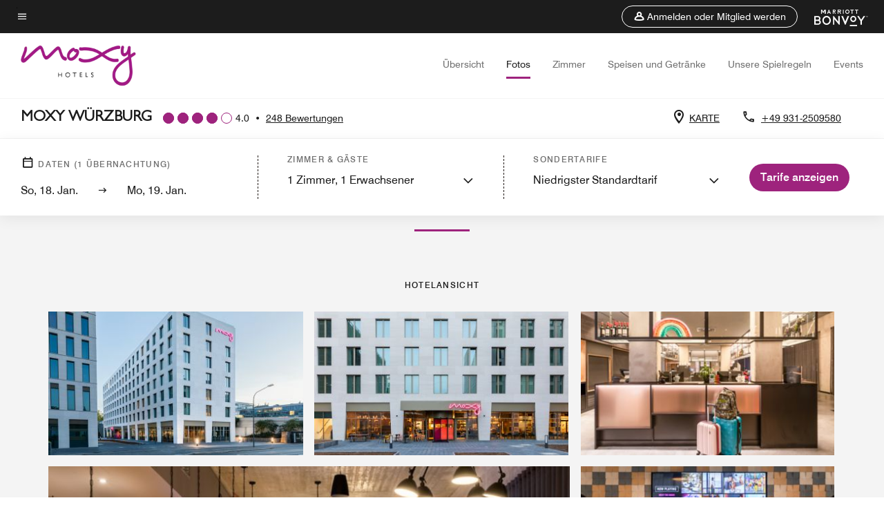

--- FILE ---
content_type: text/html;charset=utf-8
request_url: https://www.marriott.com/de/hotels/nueox-moxy-wuerzburg/photos/
body_size: 22851
content:
<!doctype html>
<html lang="de">



    
    <head>
    

    <meta charset="UTF-8"/>
    




    
<script type="text/javascript" src="https://www.marriott.com/resources/bb84ad7728406f938b23f5e9f0ee55b0f0aafa2feb045" async ></script><script defer="defer" type="text/javascript" src="https://rum.hlx.page/.rum/@adobe/helix-rum-js@%5E2/dist/rum-standalone.js" data-routing="env=prod,tier=publish,ams=Marriott Intl. Administrative Services, Inc (Sites)"></script>
<link rel="preload" as="style" href="/etc.clientlibs/mcom-hws/clientlibs/clientlib-base.min.569a20d572bd560535b3c0a54ddfbdfc.css" type="text/css">



    
    
<link rel="preload" as="style" href="/etc.clientlibs/mcom-hws/clientlibs/clientlib-firstpaint.min.350d5793ddfe907ef377fac71c6f6d41.css" type="text/css">




    
<link rel="preload" as="style" href="/etc.clientlibs/mcom-hws/clientlibs/clientlib-sitev2.min.f8e71a4f58643e7171a14b2800adfacf.css" type="text/css">



    

    

    
	
	
	
	
	
	
    <title>Moxy Wuerzburg Fotos | Marriott Bonvoy</title>
    <link rel="icon" href="https://cache.marriott.com/Images/Mobile/MC_Logos/MarriottApple57x57.png" type="image/x-icon"/>
    
    	
    	<link rel="alternate" href="https://www.marriott.com/de/hotels/nueox-moxy-wuerzburg/photos/" hreflang="de"/>
    
    	<link rel="alternate" hreflang="x-default" href="https://www.marriott.com/en-us/hotels/nueox-moxy-wuerzburg/photos/"/>
    	<link rel="alternate" href="https://www.marriott.com/en-us/hotels/nueox-moxy-wuerzburg/photos/" hreflang="en-us"/>
    
    
    
    <meta name="description" content="Buchen Sie Ihren Aufenthalt im Four Points by Sheraton Kecskemet Hotel & Conference Center. Unser Hotel in Kecskemet bietet lokale Annehmlichkeiten für Geschäfts- und Freizeitreisende."/>
    
    <meta http-equiv="X-UA-Compatible" content="IE=edge"/>
    <meta name="apple-mobile-web-app-capable" content="yes"/>
    <meta name="mobile-web-app-capable" content="yes"/>
    <meta name="apple-mobile-web-app-status-bar-style" content="black"/>
    <meta name="template" content="marriott-hws-core-gallery-page"/>
    <meta name="viewport" content="width=device-width, initial-scale=1"/>
    <meta http-equiv="Content-Security-Policy" content="upgrade-insecure-requests"/>
    <link rel="canonical" href="https://www.marriott.com/de/hotels/nueox-moxy-wuerzburg/photos/"/>
    

	 
    <meta property="og:image" content="https://cache.marriott.com/is/image/marriotts7prod/ox-nueox-exterior-building-58305:Wide-Hor?wid=1336&amp;fit=constrain"/>
    <meta property="og:title" content="Moxy Wuerzburg Fotos | Marriott Bonvoy"/>
    <meta property="og:description" content="Buchen Sie Ihren Aufenthalt im Four Points by Sheraton Kecskemet Hotel & Conference Center. Unser Hotel in Kecskemet bietet lokale Annehmlichkeiten für Geschäfts- und Freizeitreisende."/>
    <meta property="og:url" content="https://www.marriott.com/de/hotels/nueox-moxy-wuerzburg/photos/"/>
    <meta property="og:locale" content="de_DE"/>
    <meta property="og:site_name" content="Marriott Bonvoy"/>
    <meta property="og:latitude" content="49.79893340950882"/>
    <meta property="og:longitude" content="9.947429527269543"/>
    <meta property="og:type" content="website"/>

    <meta name="twitter:card" content="summary_large_image"/>
    <meta name="twitter:site" content="@MarriottIntl"/>
    <meta name="twitter:title" content="Moxy Wuerzburg Fotos | Marriott Bonvoy"/>
    <meta name="twitter:description" content="Buchen Sie Ihren Aufenthalt im Four Points by Sheraton Kecskemet Hotel & Conference Center. Unser Hotel in Kecskemet bietet lokale Annehmlichkeiten für Geschäfts- und Freizeitreisende."/>
    <meta name="twitter:image:src" content="https://cache.marriott.com/is/image/marriotts7prod/ox-nueox-exterior-building-58305:Wide-Hor?wid=1336&amp;fit=constrain"/>

    
    

    




    
    
        
    
<script type="text/javascript" src="/etc.clientlibs/mcom-hws/clientlibs/clientlib-firstpaint.min.3f51f96f26573d5297322047009cf17b.js" defer fetchpriority="high"></script>


    




    
    
<link rel="stylesheet" href="/etc.clientlibs/mcom-hws/clientlibs/clientlib-site/herobannerbptmoxy.min.d9fac68a78e5a94227ce06ff6f18d93c.css" type="text/css">
<link rel="stylesheet" href="/etc.clientlibs/mcom-hws/clientlibs/clientlib-site/moxypillarcomponent.min.f51d381fcd0b6db993a8ffdb54b43af6.css" type="text/css">
<link rel="stylesheet" href="/etc.clientlibs/mcom-hws/clientlibs/clientlib-site/moxyheadercomponent.min.fe4124ce4b4a94058cff8ea29be2b424.css" type="text/css">
























<script>
    window.recentlyViewedProperty = {
        config: {
            maxCachedPropertiesLimit: "10",
            maxCachedPropertiesTab: "2",
            maxCachedPropertiesDesktop: "3",
            maxCachedPropertiesMobile: "2",
            maxCachedDaysLimit: "60"
        },
        recentlyViewedProperties: {
            name: "Moxy Würzburg",
            address: "Schweinfurter Straße 10, Würzburg, Deutschland, 97080",
            marshaCode: "nueox",
            imageUrl: "https:\/\/cache.marriott.com\/is\/image\/marriotts7prod\/ox\u002Dnueox\u002Dexterior\u002Dbuilding\u002D58305:Feature\u002DHor?wid=100\x26fit=constrain",
            latitude: "49.79893340950882",
            longitude: "9.947429527269543",
            marshaBrandCode: "ox",
            postalAddress: "97080",
            state: "",
            country: "Deutschland"
        }
    };
    window.__TRANSLATED__BV_JS__ = {
        reviews: "Bewertungen",
        showMoreReviewsCTA: "Mehr Bewertungen anzeigen",
        guestReviewsCTA: "GÄSTEBEWERTUNGEN",
        readWhatGuestsText: "Die Bewertungen basieren auf Kundenbewertungen, die in Online\u002DZufriedenheitsumfragen abgegeben wurden, nachdem die Gäste ihren Aufenthalt abgeschlossen haben.",
        ratingsSummaryText: "Bewertungszusammenfassung",
        wasItHelpfulText: "War das hilfreich?",
        ratingSummaryToolTipText: "Die Bewertungen basieren auf Kundenbewertungen, die in Zufriedenheitsumfragen abgegeben wurden, nachdem die Gäste ihren Aufenthalt abgeschlossen haben.",
        responseFromText: "Response From Hotel",
        staffText: "Personal"
    };
    window.__HWS_AEM__ = {
        dateFormat: "dd, DD. MMM",
        flexibleDateFormat: "MMMM YYYY",
        localDateFormat: "MM\/DD\/YYYY",
        weekNameFormatForCalendar: "ddd"
    };
</script>
<!-- /*Hybrid JS libraries */-->

    

    



    
<script type="text/javascript" src="/etc.clientlibs/mcom-hws/clientlibs/clientlib-hws-jquery.min.2f2d95e744ccc86178213cdf8a44f478.js" async></script>

     

	<script type="text/javascript">
    if (window.document.documentMode) {
  // Object.assign() - Polyfill For IE 

  if (typeof Object.assign != 'function') {
 
  Object.defineProperty(Object, "assign", {
    value: function assign(target, varArgs) { 
      'use strict';
      if (target == null) { 
        throw new TypeError('Cannot convert undefined or null to object');
      }
      var to = Object(target);
      for (var index = 1; index < arguments.length; index++) {
        var nextSource = arguments[index];
        if (nextSource != null) { 
          for (var nextKey in nextSource) {
            if (Object.prototype.hasOwnProperty.call(nextSource, nextKey)) {
              to[nextKey] = nextSource[nextKey];
            }
          }
        }
      }
      return to;
    },
    writable: true,
    configurable: true
  });
}
}
    	 var dataLayer = Object.assign({}, dataLayer, {
          "env_gdpr": "true",
          "env_ccpa": "true",
          "env_marketing": "true",
          "mrshaCode": "nueox",
          "prop_marsha_code": "NUEOX",
          "site_id": "DE",
          "env_site_id": "DE",          
          "brwsrLang": "de-de",
          "device_language_preferred": "de-de",
          "brndCode":"OX",
          "hotelLoc":"Würzburg,Deutschland",
          "prop_address_city":"Würzburg",
          "prop_address_state_name":"",
          "prop_address_state_abbr":"",
          "prop_address_city_state_country":"Würzburg||DE",
          "prop_address_country_abbr":"DE",
          "prop_address_lat_long":"49.79893340950882,9.947429527269543",
          "prop_brand_code":"OX",
          "prop_brand_name":"MOXY HOTELS",
          "prop_is_ers":"false",
          "page_data_layer_ready":"true",
          "prop_name":"Moxy Würzburg",
          "env_is_prod":"true",
          "prop_hws_tier":"Core",
		  "prop_brand_tier":"Select",
          "env_date_time":"2026-01-18 06:54",
          "env_site_name": "https://www.marriott.com/",
          "env_platform":"AEM-prod",
          "prop_hws_page":"photos",
          "prop_currency_type":"EUR"
        });
    </script>
    
	    <script>
			(function(dataLayer){function getAkamaiBrowserLocation(){var req=new XMLHttpRequest();req.open('GET',document.location,!1),req.send(null);var headers=req.getResponseHeader('browser-akamai-loc-country');;window.__HWS_HEADER__ = {}; window.__HWS_HEADER__["x-request-id"]=req.getResponseHeader("x-request-id");return headers!=null&&headers!==void 0?headers.toUpperCase():void 0;}dataLayer.browser_akamai_loc_country= window.dataLayer.browser_akamai_loc_country?window.dataLayer.browser_akamai_loc_country:(window._satellite && window._satellite.getVar('browser_akamai_loc_country')) ? (window._satellite && window._satellite.getVar('browser_akamai_loc_country')):getAkamaiBrowserLocation();}(window.dataLayer||{}));
	    if(!window.dataLayer.browser_akamai_loc_country && window._satellite && window._satellite.getVar('browser_akamai_loc_country')){window.dataLayer.browser_akamai_loc_country = window._satellite && window._satellite.getVar('browser_akamai_loc_country')}
      </script>
    

		<script>
  			(function(g,b,d,f){(function(a,c,d){if(a){var e=b.createElement("style");e.id=c;e.innerHTML=d;a.appendChild(e)}})(b.getElementsByTagName("head")[0],"at-body-style",d);setTimeout(function(){var a=b.getElementsByTagName("head")[0];if(a){var c=b.getElementById("at-body-style");c&&a.removeChild(c)}},f)})(window,document,".header {opacity: 0 !important}",3E3);
		</script>



    
	    
	    
		
			<script src="//assets.adobedtm.com/launch-EN1ce795381cea451fa40478e502ecce2f.min.js" async></script>
	    
	    
    







<!--  Added for showing reviews/ratings on Photos page -->

    <script id="photos-unap-schema-json" class="unap-schema-json" type="application/ld+json">
        {"@context":"https://schema.org","@type":"Hotel","name":"Moxy Würzburg","@id:":"https://www.marriott.com/de/hotels/nueox-moxy-wuerzburg/photos/","address":{"@type":"PostalAddress","streetAddress":"Schweinfurter Straße 10","addressLocality":"Würzburg","addressRegion":"","addressCountry":"Deutschland","postalCode":"97080"},"telephone":"+49 931-2509580 ","url":"https://www.marriott.com/de/hotels/nueox-moxy-wuerzburg/photos/","photos":{"image":[{"@context":"https://schema.org","@type":"ImageObject","contentUrl":"https://cache.marriott.com/is/image/marriotts7prod/ox-nueox-exterior-building74889-71674:Wide-Hor?wid=1336&fit=constrain","creditText":"Moxy Würzburg","contentlocation":"Würzburg,Deutschland","description":"Außenansicht des Gebäudes - Moxy Würzburg Hotelansicht","name":"Außenbereich "},{"@context":"https://schema.org","@type":"ImageObject","contentUrl":"https://cache.marriott.com/is/image/marriotts7prod/ox-nueox-exterior-building-58305:Wide-Hor?wid=1336&fit=constrain","creditText":"Moxy Würzburg","contentlocation":"Würzburg,Deutschland","description":"Außenansicht des Gebäudes - Moxy Würzburg Hotelansicht","name":"Eingang"},{"@context":"https://schema.org","@type":"ImageObject","contentUrl":"https://cache.marriott.com/is/image/marriotts7prod/ox-nueox-reception02921-62182:Wide-Hor?wid=1336&fit=constrain","creditText":"Moxy Würzburg","contentlocation":"Würzburg,Deutschland","description":"Empfang - Moxy Würzburg Hotelansicht","name":"Empfang"},{"@context":"https://schema.org","@type":"ImageObject","contentUrl":"https://cache.marriott.com/is/image/marriotts7prod/ox-nueox-lobby65439-40190:Wide-Hor?wid=1336&fit=constrain","creditText":"Moxy Würzburg","contentlocation":"Würzburg,Deutschland","description":"Lobby - Moxy Würzburg Hotelansicht","name":"Lobby"},{"@context":"https://schema.org","@type":"ImageObject","contentUrl":"https://cache.marriott.com/is/image/marriotts7prod/ox-nueox-lobby42813-97351:Wide-Hor?wid=1336&fit=constrain","creditText":"Moxy Würzburg","contentlocation":"Würzburg,Deutschland","description":"Lobby - Moxy Würzburg Hotelansicht","name":"Lobby"},{"@context":"https://schema.org","@type":"ImageObject","contentUrl":"https://cache.marriott.com/is/image/marriotts7prod/ox-nueox-lobby78893-11831:Wide-Hor?wid=1336&fit=constrain","creditText":"Moxy Würzburg","contentlocation":"Würzburg,Deutschland","description":"Lobby - Moxy Würzburg Hotelansicht","name":"Lobby"},{"@context":"https://schema.org","@type":"ImageObject","contentUrl":"https://cache.marriott.com/is/image/marriotts7prod/ox-nueox-lobby03564-51905:Wide-Hor?wid=1336&fit=constrain","creditText":"Moxy Würzburg","contentlocation":"Würzburg,Deutschland","description":"Lobby - Moxy Würzburg Hotelansicht","name":"Lobby"},{"@context":"https://schema.org","@type":"ImageObject","contentUrl":"https://cache.marriott.com/is/image/marriotts7prod/ox-nueox-lobby07659-29798:Wide-Hor?wid=1336&fit=constrain","creditText":"Moxy Würzburg","contentlocation":"Würzburg,Deutschland","description":"Lobby - Moxy Würzburg Hotelansicht","name":"Lobby"},{"@context":"https://schema.org","@type":"ImageObject","contentUrl":"https://cache.marriott.com/is/image/marriotts7prod/ox-nueox-moxy-twin-sleeper18507-86931:Wide-Hor?wid=1336&fit=constrain","creditText":"Moxy Würzburg","contentlocation":"Würzburg,Deutschland","description":"Moxy Zimmer mit Twinsize-Betten - Moxy Würzburg Gästezimmer","name":"Moxy Zimmer mit Twinsize-Betten"},{"@context":"https://schema.org","@type":"ImageObject","contentUrl":"https://cache.marriott.com/is/image/marriotts7prod/ox-nueox-moxy-queen-sleeper96558-01315:Wide-Hor?wid=1336&fit=constrain","creditText":"Moxy Würzburg","contentlocation":"Würzburg,Deutschland","description":"Moxy Zimmer mit Queensize-Bett - Moxy Würzburg Gästezimmer","name":"Moxy Zimmer mit Queensize-Bett"},{"@context":"https://schema.org","@type":"ImageObject","contentUrl":"https://cache.marriott.com/is/image/marriotts7prod/ox-nueox-moxy-fabulous-sleepe77979-80424:Wide-Hor?wid=1336&fit=constrain","creditText":"Moxy Würzburg","contentlocation":"Würzburg,Deutschland","description":"Moxy Familienzimmer - Moxy Würzburg Gästezimmer","name":"Moxy Familienzimmer"},{"@context":"https://schema.org","@type":"ImageObject","contentUrl":"https://cache.marriott.com/is/image/marriotts7prod/ox-nueox-moxy-queen-sleeper64081-22593:Wide-Hor?wid=1336&fit=constrain","creditText":"Moxy Würzburg","contentlocation":"Würzburg,Deutschland","description":"Moxy Zimmer mit Queensize-Bett - Moxy Würzburg Gästezimmer","name":"Moxy Zimmer mit Queensize-Bett"},{"@context":"https://schema.org","@type":"ImageObject","contentUrl":"https://cache.marriott.com/is/image/marriotts7prod/ox-nueox-moxy-sleeper21640-64672:Wide-Hor?wid=1336&fit=constrain","creditText":"Moxy Würzburg","contentlocation":"Würzburg,Deutschland","description":"Moxy Zimmer - Moxy Würzburg Gästezimmer","name":"Moxy Zimmer"},{"@context":"https://schema.org","@type":"ImageObject","contentUrl":"https://cache.marriott.com/is/image/marriotts7prod/ox-nueox-moxy-fabulous-sleep-19752-98441:Wide-Hor?wid=1336&fit=constrain","creditText":"Moxy Würzburg","contentlocation":"Würzburg,Deutschland","description":"Moxy Familienzimmer - Moxy Würzburg Gästezimmer","name":"Moxy Familienzimmer"},{"@context":"https://schema.org","@type":"ImageObject","contentUrl":"https://cache.marriott.com/is/image/marriotts7prod/ox-nueox-bathroom33305-83902:Wide-Hor?wid=1336&fit=constrain","creditText":"Moxy Würzburg","contentlocation":"Würzburg,Deutschland","description":"Bad - Moxy Würzburg Gästezimmer","name":"Bad"},{"@context":"https://schema.org","@type":"ImageObject","contentUrl":"https://cache.marriott.com/is/image/marriotts7prod/ox-nueox-moxy-queen-00722-45848:Wide-Hor?wid=1336&fit=constrain","creditText":"Moxy Würzburg","contentlocation":"Würzburg,Deutschland","description":"Moxy Zimmer mit Queensize-Bett - Moxy Würzburg Gästezimmer","name":"Moxy Zimmer mit Queensize-Bett"},{"@context":"https://schema.org","@type":"ImageObject","contentUrl":"https://cache.marriott.com/is/image/marriotts7prod/ox-nueox-moxy-twin-90087-44622:Wide-Hor?wid=1336&fit=constrain","creditText":"Moxy Würzburg","contentlocation":"Würzburg,Deutschland","description":"Moxy Zimmer mit Twinsize-Betten - Moxy Würzburg Gästezimmer","name":"Moxy Zimmer mit Twinsize-Betten"},{"@context":"https://schema.org","@type":"ImageObject","contentUrl":"https://cache.marriott.com/is/image/marriotts7prod/ox-nueox-moxy-twin-sleeper-64772:Wide-Hor?wid=1336&fit=constrain","creditText":"Moxy Würzburg","contentlocation":"Würzburg,Deutschland","description":"Moxy Zimmer mit Twinsize-Betten - Moxy Würzburg Gästezimmer","name":"Moxy Zimmer mit Twinsize-Betten"},{"@context":"https://schema.org","@type":"ImageObject","contentUrl":"https://cache.marriott.com/is/image/marriotts7prod/ox-nueox-grab-and-go84708-52133:Wide-Hor?wid=1336&fit=constrain","creditText":"Moxy Würzburg","contentlocation":"Würzburg,Deutschland","description":"Grab & Go - Moxy Würzburg Ausstattung","name":"Grab & Go"},{"@context":"https://schema.org","@type":"ImageObject","contentUrl":"https://cache.marriott.com/is/image/marriotts7prod/ox-nueox-lockers35646-97337:Wide-Hor?wid=1336&fit=constrain","creditText":"Moxy Würzburg","contentlocation":"Würzburg,Deutschland","description":"Schließfächer - Moxy Würzburg Ausstattung","name":"Schließfächer"},{"@context":"https://schema.org","@type":"ImageObject","contentUrl":"https://cache.marriott.com/is/image/marriotts7prod/ox-nueox-lobby---bar30736-41024:Wide-Hor?wid=1336&fit=constrain","creditText":"Moxy Würzburg","contentlocation":"Würzburg,Deutschland","description":"Lobby-Bar - Moxy Würzburg Restaurants","name":"Lobby-Bar"},{"@context":"https://schema.org","@type":"ImageObject","contentUrl":"https://cache.marriott.com/is/image/marriotts7prod/ox-nueox-bar63876-90548:Wide-Hor?wid=1336&fit=constrain","creditText":"Moxy Würzburg","contentlocation":"Würzburg,Deutschland","description":"Bar - Moxy Würzburg Restaurants","name":"Bar"},{"@context":"https://schema.org","@type":"ImageObject","contentUrl":"https://cache.marriott.com/is/image/marriotts7prod/ox-nueox-breakfast-buffet89582-69141:Wide-Hor?wid=1336&fit=constrain","creditText":"Moxy Würzburg","contentlocation":"Würzburg,Deutschland","description":"Frühstücksbüfett - Moxy Würzburg Restaurants","name":"Frühstücksbüfett"},{"@context":"https://schema.org","@type":"ImageObject","contentUrl":"https://cache.marriott.com/is/image/marriotts7prod/ox-nueox-bar57629-01573:Wide-Hor?wid=1336&fit=constrain","creditText":"Moxy Würzburg","contentlocation":"Würzburg,Deutschland","description":"Bar - Moxy Würzburg Restaurants","name":"Bar"},{"@context":"https://schema.org","@type":"ImageObject","contentUrl":"https://cache.marriott.com/is/image/marriotts7prod/ox-nueox-bar25233-60994:Wide-Hor?wid=1336&fit=constrain","creditText":"Moxy Würzburg","contentlocation":"Würzburg,Deutschland","description":"Bar - Moxy Würzburg Restaurants","name":"Bar"},{"@context":"https://schema.org","@type":"ImageObject","contentUrl":"https://cache.marriott.com/is/image/marriotts7prod/ox-nueox-fitness-center30975-64974:Wide-Hor?wid=1336&fit=constrain","creditText":"Moxy Würzburg","contentlocation":"Würzburg,Deutschland","description":"Fitnessbereich - Moxy Würzburg Wellness und Fitness","name":"Fitnessbereich"},{"@context":"https://schema.org","@type":"ImageObject","contentUrl":"https://cache.marriott.com/is/image/marriotts7prod/ox-nueox-fitness-center91778-38637:Wide-Hor?wid=1336&fit=constrain","creditText":"Moxy Würzburg","contentlocation":"Würzburg,Deutschland","description":"Fitnessbereich - Moxy Würzburg Wellness und Fitness","name":"Fitnessbereich"},{"@context":"https://schema.org","@type":"ImageObject","contentUrl":"https://cache.marriott.com/is/image/marriotts7prod/ox-nueox-meeting-room89836-41668:Wide-Hor?wid=1336&fit=constrain","creditText":"Moxy Würzburg","contentlocation":"Würzburg,Deutschland","description":"Meetingraum - Moxy Würzburg Meetings und Veranstaltungen","name":"Meetingraum"}]}}
    </script>





    
    
    

    

    
    



    
    



    


    

    
<script>const ak_sgnl = '4a917'; console.log(ak_sgnl);</script></head>
    <body data-comp-prefix="app-js__" class=" content-page narrative-page generic-page page basicpage  marriott-aem CoreTemplate     brandCode_OX   no-badge" id="content-page-8c53e915cc" style="width: 100%;">
    





    
<link rel="stylesheet" href="/etc.clientlibs/mcom-hws/clientlibs/clientlib-base.min.569a20d572bd560535b3c0a54ddfbdfc.css" type="text/css">




    
    
<link rel="stylesheet" href="/etc.clientlibs/mcom-hws/clientlibs/clientlib-firstpaint.min.350d5793ddfe907ef377fac71c6f6d41.css" type="text/css">





    
<link rel="stylesheet" href="/etc.clientlibs/mcom-hws/clientlibs/clientlib-sitev2.min.f8e71a4f58643e7171a14b2800adfacf.css" type="text/css">




    
    
<link rel="stylesheet" href="/etc.clientlibs/mcom-hws/clientlibs/clientlib-sign-in.min.ef47ab20719059819fd46b0afcc6939b.css" type="text/css">





    

    


<link rel="stylesheet" href="https://www.marriott.com/mi-assets/mi-global/brand-framework/brand-config.OX.css" type="text/css"/>


    <svg role="img" alt="icon" width="0" class="svg-icon" height="0" style="position:absolute">
        <defs>
            
            
            
                




                



                <div class="page-wrap">
                    



<div class="data-page page basicpage">




    
    
    <div class="global-nav">
<div class="m-header global-nav app-js__global-nav marriott-aem global-nav__background" data-api-endpoint="/hybrid-presentation/api/v1/getUserDetails">
    <div class="global-nav-top">
        <div class="global-nav-top__container">
            <div class="global-nav-color-scheme-container color-scheme7">
                
                <div class="global-nav-top__container__bg  max-width-1920 w-100 m-auto d-flex flex-wrap flex-row justify-content-between align-items-center px-3 px-xl-4 py-2">
                    <div class="custom_click_track global-nav-top-left" data-custom_click_track_value="HWS Global Bonvoy Nav|Hamburger Button|internal">
                        <a href="#main" class="hide-from__screen skipToMain">Skip to
                            main content</a>
                        <button class="global-nav-global-menu-link p-0" aria-expanded="false">
                            <span class="icon-menu"></span>
                            <span class="sr-only">Menütext</span>
                        </button>
                    </div>
                    <div class="global-nav-top-right d-flex justify-content-between align-items-center">
                        
                            
                                <ul class="standard inverse">
                                    <li class="m-header__sign-in t-global-nav-items font-nav-items" data-sign-in-text="Anmelden,">
                                        <a href="#" role="button" class="m-button-s m-button-secondary m-header__btn m-header__top-nav-btn m-dialog-btn custom_click_track m-header__top-nav-btn d-flex justify-content-between align-items-center px-3 py-2" aria-label="Anmelden oder Mitglied werden" data-dialog-id="m-header-signin-dialog-header" data-overlay-endpoint="/de/signInOverlay.mi" data-loading-msg="Lädt ..." data-error-msg="Der Inhalt konnte nicht geladen werden" data-location-text="Global Nav" data-click-track-enable="true" data-custom_click_track_value="HWS Global Bonvoy Nav|Sign In|internal" data-sign-in-click-track-enabled="true" data-remembered-user-location="signin_rem_tooltip" data-mytrip-label="Meine Reisen" data-signed-in-user-location="Logged-in User">
                                            <span class="m-header__top-nav-icon icon-round icon-nav---account m-0"></span>
                                            <span class="m-header__top-nav-txt t-font-s d-none d-xl-block ml-1">Anmelden oder Mitglied werden</span>
                                        </a>
                                    </li>
                                    <li class="d-none m-header__acnt t-global-nav-items font-nav-items" data-hello-text="Hallo,">
                                        <a href="/de/loyalty/myAccount/default.mi" target="_blank" class="m-header__btn m-header__top-nav-btn custom_click_track m-header__top-nav-btn--account d-flex justify-content-between align-items-center px-3" data-location-text="Logged-in User" data-click-track-enable="true" data-mytrip-label="Meine Reisen" data-custom_click_track_value="Logged-in User|SIGN IN|external">
                                            <span class="m-header__top-nav-icon icon-round icon-nav---account-alt-active icon-inverse m-0"></span>
                                            <span class="d-none d-xl-block t-font-s mx-1">Mein Konto</span>
                                            <span class="icon-external-arrow d-none d-xl-block"></span>
                                        </a>
                                    </li>
                                </ul>
                                <form anonymous-action="/mi/phoenix-account-auth/v1/sessionTimeOut" loggedIn-action="/mi/phoenix-account-auth/v1/sessionTimeOut" class="d-none session-timeout">
    <input type="hidden" name="expiredIn" value="1800000"/>
</form>

                            
                            <a class="p-0 m-0" href="https://www.marriott.de/default.mi" aria-label="Marriott Bonvoy">
                                <div class="t-program-logo-xs icons-fg-color ml-4"></div>
                            </a>
                        
                    </div>
                </div>
            </div>
            

    <div class="global-nav-menu-container color-scheme1">
        <div class="global-nav-main-menu pb-xl-4">
            <div class="global-nav-main-menu__closeSection d-flex justify-content-between align-items-center pl-4 pr-3 pr-xl-4 py-3">
                <span class="icon-clear" tabindex="0" aria-label="menu close button"></span>
                <span class="sr-only">Text zum Schließen des Menüs</span>
                <a href="https://www.marriott.de/default.mi" class="p-0 m-0 custom_click_track" data-custom_click_track_value="HWS Global Bonvoy Nav | Global Bonvoy Nav - Bonvoy Logo | internal">
                    <div class="t-program-logo-xs" aria-label="Marriott Bonvoy">
                        <span class="sr-only">Marriott Logo</span>
                    </div>
                </a>
            </div>
            <div class="mobileHeaderContent d-xl-none">
                <div class="subNavLinks d-flex d-xl-none px-4 pb-3 pt-3"></div>
            </div>
            <div class="d-flex d-xl-none align-items-center justify-content-center py-4 mb-3">
                <a href="" class="p-0 m-0"><span class="t-program-logo-color-s" aria-label="Marriott Bonvoy"></span>
                    <span class="sr-only">Marriott Logo</span>
                </a>
            </div>
            <div class="global-nav-main-menu__content pl-4 pr-3 pr-xl-4">
                <ul class="pt-4 pb-2">
                    <li class="pb-4">
                        <a href="https://www.marriott.de/search/default.mi" class="global-nav-menu-link d-flex justify-content-between text-left t-subtitle-l">
                            <span>Suchen &amp; Reservieren</span>
                            <span class="icon-arrow-right icon-m d-xl-none"></span>
                        </a>
                    </li>
                
                    <li class="pb-4">
                        <a href="https://www.marriott.de/offers.mi" class="global-nav-menu-link d-flex justify-content-between text-left t-subtitle-l">
                            <span>Unsere besonderen Angebote</span>
                            <span class="icon-arrow-right icon-m d-xl-none"></span>
                        </a>
                    </li>
                
                    <li class="pb-4">
                        <a href="https://www.marriott.de/meeting-event-hotels/meeting-planning.mi " class="global-nav-menu-link d-flex justify-content-between text-left t-subtitle-l">
                            <span>Meetings &amp; Veranstaltungen</span>
                            <span class="icon-arrow-right icon-m d-xl-none"></span>
                        </a>
                    </li>
                
                    <li class="pb-4">
                        <a href="https://www.marriott.de/hotel-search.mi" class="global-nav-menu-link d-flex justify-content-between text-left t-subtitle-l">
                            <span>Urlaubszeiten</span>
                            <span class="icon-arrow-right icon-m d-xl-none"></span>
                        </a>
                    </li>
                
                    <li class="pb-4">
                        <a href="https://www.marriott.de/marriott-brands.mi" class="global-nav-menu-link d-flex justify-content-between text-left t-subtitle-l">
                            <span>Unsere Marken</span>
                            <span class="icon-arrow-right icon-m d-xl-none"></span>
                        </a>
                    </li>
                
                    <li class="pb-4">
                        <a href="https://www.marriott.com/credit-cards.mi" class="global-nav-menu-link d-flex justify-content-between text-left t-subtitle-l">
                            <span>Unsere Kreditkarten</span>
                            <span class="icon-arrow-right icon-m d-xl-none"></span>
                        </a>
                    </li>
                
                    <li class="pb-4">
                        <a href="https://www.marriott.de/loyalty.mi" class="global-nav-menu-link d-flex justify-content-between text-left t-subtitle-l">
                            <span>Über Marriott Bonvoy</span>
                            <span class="icon-arrow-right icon-m d-xl-none"></span>
                        </a>
                    </li>
                
                    <li class="pb-4">
                        <a href="https://careers.marriott.com/de-DE/" class="global-nav-menu-link d-flex justify-content-between text-left t-subtitle-l">
                            <span>Karriere bei Marriott</span>
                            <span class="icon-arrow-right icon-m d-xl-none"></span>
                        </a>
                    </li>
                </ul>
                <div class="global-nav-main-menu__content-language-container d-flex flex-row py-4">
                    <button class="languageSelector t-font-s d-flex align-items-center mr-4 mr-xl-3 p-0">
                        <span class="icon-globe mr-2 sr-only"> Sprachauswahl</span>
                        
                            
                            <span class="d-block h-100">Deutsch</span>
                        
                            
                            
                        
                    </button>
                    <a class="help t-font-s d-flex align-items-center p-0" href="https://www.marriott.de/help.mi">
                        <span class="icon-help mr-2"></span>
                        <span class="d-block h-100 help-text">Hilfe</span>
                    </a>
                </div>
            </div>
            <div class="global-nav-main-menu__safetyDetails pl-4 pr-3 pr-xl-4 pt-2 pb-3 pb-xl-0">
                <p class="t-subtitle-m m-0 py-4 global-nav-main-menu__safetyText"></p>
                
            </div>
        </div>
    </div>
    


        </div>
        
        <div class="global-nav-menu-container-placeholder d-xl-none"></div>
    </div>
    
<div class="global-nav__language-container-modal d-none align-items-center w-100">
        <div class="container px-0 px-xl-5">
            <div class="modalContainer d-flex d-xl-block flex-column ">
                <div class="modalContainer__label d-flex justify-content-between w-100 px-3 px-xl-4 py-3">
                    <span class="t-label-s d-flex align-items-center pl-2 pl-xl-0">Sprache auswählen</span>
                    <span class="modalClose icon-clear" aria-label="language modal close button"></span>
                </div>
                <div class="modalContainer__languagesList d-flex flex-column flex-xl-row px-2 pt-xl-4">
                        <div class="flex-fill pl-4 col pr-0 pt-4 pt-xl-0">
                            <p class="t-subtitle-l m-0 pb-3 pb-xl-4"></p>
                            <div class="pl-3">
                                <a href="https://www.marriott.com/de/hotels/nueox-moxy-wuerzburg/photos/" data-localecode="de" class="t-font-s d-block pb-3 active">Deutsch</a>
                            
                                <a href="https://www.marriott.com/en-us/hotels/nueox-moxy-wuerzburg/photos/" data-localecode="en_us" class="t-font-s d-block pb-3 ">English(US)</a>
                            </div>
                        </div>
                </div>
                <div class="modalContainer__closeBtn mt-auto mt-xl-0 d-flex justify-content-center justify-content-xl-end px-4 py-3 py-xl-4">
                    <button class="modalClose m-button-m m-button-secondary p-0 px-xl-4">
                        <span class="px-xl-2">Schließen</span>
                    </button>
                </div>
            </div>
        </div>
    </div>
    
    


</div>
<div class="mdc-dialog " id="m-header-signin-dialog-header">
    <div class="mdc-dialog__container">
        <div class="mdc-dialog__surface" role="dialog" aria-modal="true">
            <button class="m-dialog-close-btn icon-clear">
                <span class="sr-only">Close Dialog</span>
            </button>
            <div id="container-801da3de78" class="cmp-container">
                <div class="aem-Grid aem-Grid--12 aem-Grid--default--12 ">
                    <div class="signin aem-GridColumn aem-GridColumn--default--12">
                        <div class="modal-content mfp-content header-overlay standard standard">
                            <div class="header-overlay__msg"></div>
                        </div>
                    </div>
                </div>
            </div>
        </div>
        <div class="mdc-dialog__scrim"></div>
    </div>
</div>
</div>


</div>




	
		<div class="data-page page basicpage">




    
    
    <div class="header">
    
    
    
    
    
    
    
    <div class="marriott-header non-trc-header app-js__marriott-header w-100 color-scheme1" data-colorscheme="color-scheme1">
        <div class="marriott-header-top d-flex flex-wrap ">
            <div class="marriott-header-menu-container">
                <div class="marriott-header-bottom pt-xl-1 ">
                    <div class="max-width-1920 w-100 m-auto d-flex flex-wrap justify-content-between pt-xl-2 pb-xl-1">
                        <div class="marriott-header-bottom-left d-flex flex-nowrap col-3">
                            <div class="marriott-header-logo">
                                <a href="/de/hotels/nueox-moxy-wuerzburg/overview/" class="custom_click_track marriott-header-logo-link d-flex align-items-center marriott-header__brand-logo-OX" data-custom_click_track_value="HWS Hotel Navigation | Hotel Navigation - Hotel Logo | internal">
                                    
                                        <img src="https://cache.marriott.com/content/dam/marriott-digital/ox/global-property-shared/en_us/logo/assets/ox_logo_L.png" class="marriott-header-primary-logo" alt="Moxy Hotel"/>
                                    
                                    
                                    
                                </a>
                                <div class="marriott-mobile-rating-summary pt-3"></div>
                            </div>
                            <h2 class="marriott-header-mobile-title t-subtitle-xl">Moxy Würzburg</h2>
                        </div>
                        <div class="hotel-badges-container d-flex d-xl-none w-100 align-items-center justify-content-center py-2 color-scheme1">
                            <div class="hotel-badges app-js__hotel-badges d-block pl-4 mr-5">
                                <div class="hotel-badges__badge t-overline-normal text-uppercase d-none" data-primary-hotel-badge="true" data-primary-label="Neues Hotel" data-primary-start-date="2022-10-24" data-primary-end-date="2023-04-22"></div>
                            </div>
                        </div>
                        <div class="d-none" data-bv-show="rating_summary" data-bv-product-id="nueox"></div>
                        <div class="d-none" data-bv-show="reviews" data-bv-product-id="nueox"></div>
                        <div class="bazaarvoice app-js__bazaarvoice d-none justify-content-center align-items-center container">
                        </div>
                        <div class="marriott-header-bottom-right flex-wrap col-9 cmp-list">
    <ul class="d-flex" id="navigation-list-1cd2f41b42">
        
        <li>
            <a href="/de/hotels/nueox-moxy-wuerzburg/overview/" class="t-font-s m-header-primary-link   custom_click_track" data-custom_click_track_value="HWS Hotel Navigation|Overview|internal">Übersicht </a>
        </li>
    
        
        <li>
            <a href="/de/hotels/nueox-moxy-wuerzburg/photos/" class="t-font-s m-header-primary-link  active custom_click_track" data-custom_click_track_value="HWS Hotel Navigation|Photos|internal">Fotos </a>
        </li>
    
        
        <li>
            <a href="/de/hotels/nueox-moxy-wuerzburg/rooms/" class="t-font-s m-header-primary-link   custom_click_track" data-custom_click_track_value="HWS Hotel Navigation|Rooms|internal">Zimmer </a>
        </li>
    
        
        <li>
            <a href="/de/hotels/nueox-moxy-wuerzburg/dining/" class="t-font-s m-header-primary-link   custom_click_track" data-custom_click_track_value="HWS Hotel Navigation|Dining|internal">Speisen und Getränke </a>
        </li>
    
        
        <li>
            <a href="/de/hotels/nueox-moxy-wuerzburg/experiences/" class="t-font-s m-header-primary-link   custom_click_track" data-custom_click_track_value="HWS Hotel Navigation|Experiences|internal">Unsere Spielregeln </a>
        </li>
    
        
        <li>
            <a href="/de/hotels/nueox-moxy-wuerzburg/events/" class="t-font-s m-header-primary-link   custom_click_track" data-custom_click_track_value="HWS Hotel Navigation|Events|internal">Events </a>
        </li>
    </ul>
</div>

    


                    </div>
                </div>
                
                <div class="marriott-header-subnav sticky-nav-header color-scheme1" data-mobile-reserve-bar-color-scheme="color-scheme1" data-desktop-reserve-bar-color-scheme="color-scheme1">
                    <div class="max-width-1920 w-100 m-auto d-xl-flex justify-content-xl-between">
                        <div class="marriott-header-subnav__title d-flex">
                            <h3 class="marriott-header-subnav__title-heading pr-3 my-auto t-subtitle-xl">
                                Moxy Würzburg</h3>
                            <div class="marriott-header-subnav__rating_sumary my-auto">
                            </div>
                            <div class="hotel-badges app-js__hotel-badges d-block pl-4 mr-5">
                                <div class="hotel-badges__badge t-overline-normal text-uppercase d-none" data-primary-hotel-badge="true" data-primary-label="Neues Hotel" data-primary-start-date="2022-10-24" data-primary-end-date="2023-04-22"></div>
                            </div>
                        </div>
                        <div class="marriott-header-subnav__menu">
                            <div class="marriott-header-subnav__menu__submenu withImage leftSide">
                                <div class="marriott-header-subnav__menu__submenu__icon">
                                    <span class="icon-location icon-m"></span>
                                </div>
                                <a href="https://www.google.com/maps/search/?api=1&query=49.79893340950882,9.947429527269543" class="marriott-header-subnav__menu__submenu__text m-header-secondary-link uppercase custom_click_track nonChineseContent t-font-s pl-2 google-map-link" data-custom_click_track_value="HWS Hotel Sub Header|Hotel Sub Header - View Map |external" tabindex="-1" target="_blank">KARTE</a>
                                <a href="https://map.baidu.com/search/?latlng=49.79893340950882,9.947429527269543" class="marriott-header-subnav__menu__submenu__text m-header-secondary-link uppercase custom_click_track chineseContent loading-map t-font-s pl-2 baidu-map-link" data-custom_click_track_value="HWS Hotel Sub Header|Hotel Sub Header - View Map | external" tabindex="-1" target="_blank">KARTE</a>
                            </div>
                            <div class="marriott-header-subnav__menu__submenu withImage rightSide">
                                <div class="marriott-header-subnav__menu__submenu__icon" aria-hidden="true">
                                    <span class="icon-phone icon-m"></span>
                                </div>
                                <a href="tel:+49%20931-2509580%20" class="marriott-header-subnav__menu__submenu__text m-header-secondary-link t-font-s custom_click_track pl-2" dir="ltr" data-custom_click_track_value="HWS Hotel Sub Header|Hotel Sub Header - Click to Call |external" tabindex="0" aria-label="Contact us at phone +49 931-2509580 ">+49 931-2509580 </a>
                            </div>
                            
                            <div class="marriott-header-subnav__rating_sumary py-3">
                            </div>
                            
                            <div class="marriott-header-subnav__menu__reserve d-xl-none color-scheme1 d-xl-none" data-mobile-color-scheme="color-scheme1">
                                <button class="marriott-header-subnav__menu__reserve__button m-button-m m-button-primary custom_click_track" aria-expanded="false" data-custom_click_track_value="HWS Hotel Sub Header|Hotel Sub Header - Check Availability CTA Drop Down |external">
                                    <span class="marriott-header-subnav__menu__reserve__button-text">Verfügbarkeit prüfen</span>
                                </button>
                            </div>
                            
                        </div>
                    </div>
                </div>
            </div>
            <!-- Reserve -->
            <div class="marriott-header-subnav-reserve sticky-nav-header justify-content-xl-between flex-column flex-xl-row w-100  color-scheme1 coreReserve d-none d-xl-flex">
                <div class="marriott-header-subnav-reserve__mob__header d-block d-xl-none p-4 my-2">
                    <button class="marriott-header-subnav-reserve__mob__header__close p-0" aria-label="close">
                        <span class="icon-back-arrow"></span>
                    </button>
                </div>
                <a class="marriott-header-subnav-reserve__mob__sub__back roomsNGuestsCancel t-font-xs hide py-4 px-3">Abbrechen</a>
                <div class="marriott-header-subnav-reserve__sub calendarSection my-xl-4 mb-4 mb-xl-0 pl-4 pl-xl-0 pr-4 pr-xl-0">
                    <div class="mobileFixedSection">
                        <div class="marriott-header-subnav-reserve__sub__label d-flex align-items-center t-overline-normal pb-xl-2 mb-xl-1">
                            <span class="icon-calendar t-font-m icon-m mr-1"></span>
                            <span class="marriott-header-subnav-reserve__sub__label__left mr-1">DATEN</span>
                            <span class="marriott-header-subnav-reserve__sub__label__right">
                  (<span class="dateSelectionNumOfNights">1</span>
                  <span class="night"> Übernachtung)</span>
                  <span class="nights hide"> Übernachtungen)</span>
                  </span>
                        </div>
                        <div id="datesInput" class="marriott-header-subnav-reserve__sub__input swap--xs--t-font-s swap--lg--t-font-m d-xl-block pb-2 pb-xl-0 pt-2 pt-xl-0" tabindex="0">
                  <span class="inputSection w-100 d-xl-block " data-identity="specific">
                  <span class="fromDateSection flex-fill mr-4 mr-xl-0"></span>
                  <span class="icon-forward-arrow px-4 d-none d-xl-inline"></span>
                  <span class="toDateSection flex-fill"></span>
                  </span>
                            <span class="inputSection w-100 hide" data-identity="flexible">
                  Flexibel im
                  </span>
                        </div>
                    </div>
                    <div class="marriott-header-subnav-reserve__sub__floatsec d-flex flex-column align-items-center ml-xl-4 dateSelectionSec hide">
                        <button class="marriott-header-subnav-reserve__sub__floatsec__close" data-dismiss="close" aria-label="Close">
                            <span class="icon-clear icons-fg-color" title="Close"></span>
                        </button>
                        <div class="marriott-header-subnav-reserve__sub__floatsec__tab d-flex py-4 py-xl-0">
                            <button class="marriott-header-subnav-reserve__sub__floatsec__tab__btn t-label-s pl-4 pr-3 py-2 active" data-id="specific">Feste Daten
                            </button>
                            <button class="marriott-header-subnav-reserve__sub__floatsec__tab__btn t-label-s pl-3 pr-4 py-2" data-id="flexible">Flexible Daten
                            </button>
                        </div>
                        <div class="weekDays t-font-xs d-flex d-xl-none justify-content-around w-100 px-3 pb-2">
                            <span>S</span>
                            <span>M</span>
                            <span>T</span>
                            <span>W</span>
                            <span>T</span>
                            <span>F</span>
                            <span>S</span>
                        </div>
                        <div id="specific" class="marriott-header-subnav-reserve__sub__floatsec__tab__tabcontent marriott-header-subnav-reserve__sub__floatsec__tab__tabcontent__daterangepicker w-100 px-xl-3" data-specific-nights="1" data-from-date="" data-to-date="" data-done-label="Fertig" data-viewrates-label="Tarife anzeigen" data-viewrates-specific-click-track-value="HWS View Rates | Date Picker Specific |internal" data-viewrates-flexible-click-track-value="HWS View Rates | Date Picker Flexible |internal">
                        </div>
                        <div id="flexible" class="marriott-header-subnav-reserve__sub__floatsec__tab__tabcontent marriott-header-subnav-reserve__sub__floatsec__tab__tabcontent__flexiblesection w-100 d-flex flex-column align-items-center hide" data-flexible-nights="1" data-flexible-text="Flexibel im">
                            <div class="flexible__text d-inline-flex justify-content-center align-items-center py-4 mb-4 mt-xl-4">
                                <span class="t-subtitle-m pr-5">Anzahl der Nächte</span>
                                <div class="flexible__increase-decrease-buttons d-flex justify-content-center align-items-center ml-4">
                                    <button class="decrease-button d-flex align-items-start justify-content-center" data-minallowed="1" aria-label="Decrease number of nights" disabled>
                                        <span>-</span>
                                    </button>
                                    <div class="t-subtitle-m px-2">
                                        <span class="flexibleNumberOfNightsValue px-3">1</span>
                                        <input type="hidden" value="1" class="flexibleNumberOfNights" aria-hidden="true" hidden/>
                                    </div>
                                    <button class="increase-button d-flex align-items-center justify-content-center px-0 pb-1 pb-xl-0" data-max-allowed="9" aria-label="Increase number of nights"><span>+</span>
                                    </button>
                                </div>
                            </div>
                            <div class="flexible__months d-flex align-items-center justify-content-center flex-wrap pb-xl-4 mt-3 mb-5 mb-xl-2">
                            </div>
                            <div class="flexible__done-button align-self-end pb-xl-4 mb-xl-3 mx-auto color-scheme1">
                                <button class="m-button-secondary flexible__done-real-button" data-dismiss="close">
                                    <span class="d-none d-xl-block px-3 flexible__done-button-done-text">Fertig</span>
                                    <span class="d-block d-xl-none flexible__done-button-dynamic-text">
                        <span class="flexible__done-button-continue-text" data-continue-text="Weitermachen mit " data-view-rates="Tarife anzeigen" data-view-rates-for="Tarife anzeigen für" data-done-text="Fertig">Weitermachen mit </span>
                        <span class="noOfNights"></span>
                        <span class="night"> Übernachtung</span>
                        <span class="nights hide"> Übernachtungen</span>
                     </span>
                                </button>
                            </div>
                        </div>
                    </div>
                </div>
                <div class="seperatorLine d-none d-xl-block my-4"></div>
                <div class="marriott-header-subnav-reserve__sub roomsAndGuestsSection my-xl-4 mb-4 mb-xl-0 pl-4 pl-xl-0 pr-4 pr-xl-0">
                    <div class="marriott-header-subnav-reserve__sub__label t-overline-normal pb-xl-2 mb-xl-1">
                        Zimmer &amp; Gäste
                    </div>
                    <div class="marriott-header-subnav-reserve__sub__input pb-2 pb-xl-0 pt-2 pt-xl-0 swap--xs--t-font-s swap--lg--t-font-m" aria-label="Select number of guests dropdown" id="guestsValue" role="button" tabindex="0" aria-expanded="false">
               <span class="totalValuePlace">
               <span class="roomsCount">1</span>
               <span class="room">Zimmer, </span>
               <span class="rooms hide">Zimmer, </span>
               <span class="adultsCount">1</span>
               <span class="adult ">Erwachsener</span>
               <span class="adults hide">Erwachsene</span>
               <span class="childCount hide">1</span>
               <span class="child hide"> Kind</span>
               <span class="children hide"> Kinder</span>
               </span>
                        <span class="marriott-header-subnav-reserve__sub__input__icon m-icon icon-arrow-right d-xl-none"></span>
                        <span class="marriott-header-subnav-reserve__sub__input__icon m-icon icon-arrow-down d-none d-xl-block"></span>
                    </div>
                    <div class="marriott-header-subnav-reserve__sub__floatsec d-flex flex-column roomsGuestSec pt-4 pt-xl-0 hide">
                        <input type="hidden" value="8" class="maxGuestPerRoom" aria-hidden="true" hidden/>
                        <button class="marriott-header-subnav-reserve__sub__floatsec__close roomsNGuestsClose" data-dismiss="close" aria-label="Close">
                            <span class="icon-clear icons-fg-color" title="Close"></span>
                        </button>
                        <div class="d-flex flex-column flex-xl-row px-3 px-xl-5 mx-0 mx-xl-5 pb-5 pb-xl-0 mb-5 mb-xl-0">
                            <div class="w-100 px-0 px-xl-2">
                                <div class="marriott-header-subnav-reserve__sub__floatsec__title t-overline-normal pb-0 pb-xl-3">
                                    
                                    
                                    
                                        Maximum <span>8</span>
                                        Gäste pro Zimmer
                                    
                                </div>
                                <div class="marriott-header-subnav-reserve__sub__floatsec__rgsel d-flex justify-content-between align-items-center py-4">
                                    <div class="marriott-header-subnav-reserve__sub__floatsec__rgsel__text">
                                        <div class="marriott-header-subnav-reserve__sub__floatsec__rgsel__text__val t-subtitle-m">
                                            Zimmer
                                        </div>
                                        <div class="marriott-header-subnav-reserve__sub__floatsec__rgsel__text__sub t-font-xs" data-maxGuest="true">(Max.: 3 Zimmer/Person)
                                        </div>
                                    </div>
                                    <div class="marriott-header-subnav-reserve__sub__floatsec__rgsel__value d-flex justify-content-between">
                                        <button class="marriott-header-subnav-reserve__sub__floatsec__rgsel__value__btn px-0 d-flex justify-content-center align-items-center decrease" data-minallowed="1" aria-label="Decrease number of rooms" disabled>
                                            <span>-</span></button>
                                        <div class="marriott-header-subnav-reserve__sub__floatsec__rgsel__value__txt d-flex align-items-center justify-content-center t-subtitle-m">
                                            <span class="px-3">1</span>
                                            <input type="hidden" value="1" class="incDescValToSend reserveRoomVal" aria-hidden="true" hidden/>
                                        </div>
                                        <button class="marriott-header-subnav-reserve__sub__floatsec__rgsel__value__btn px-0 d-flex justify-content-center align-items-center increase" data-maxallowed="3" aria-label="Increase number of rooms"><span>+</span></button>
                                    </div>
                                </div>
                                <div class="marriott-header-subnav-reserve__sub__floatsec__rgsel d-flex justify-content-between align-items-center py-4">
                                    <div class="marriott-header-subnav-reserve__sub__floatsec__rgsel__text">
                                        <div class="marriott-header-subnav-reserve__sub__floatsec__rgsel__text__val t-subtitle-m">
                                            Erwachsene
                                        </div>
                                        <div class="marriott-header-subnav-reserve__sub__floatsec__rgsel__text__sub t-font-xs color-neutral-40" data-maxGuest="true">(Max.: 8 Gäste/Zimmer)
                                        </div>
                                    </div>
                                    <div class="marriott-header-subnav-reserve__sub__floatsec__rgsel__value d-flex justify-content-between">
                                        <button class="marriott-header-subnav-reserve__sub__floatsec__rgsel__value__btn px-0 d-flex justify-content-center align-items-center decrease  " data-minallowed="1" aria-label="Decrease number of Adults" disabled><span>-</span></button>
                                        <div class="marriott-header-subnav-reserve__sub__floatsec__rgsel__value__txt d-flex align-items-center justify-content-center t-subtitle-m">
                                            <span class="px-3">1</span>
                                            <input type="hidden" value="1" class="incDescValToSend reserveAdultsNumVal" aria-hidden="true" hidden/>
                                        </div>
                                        <button class="marriott-header-subnav-reserve__sub__floatsec__rgsel__value__btn px-0 d-flex justify-content-center align-items-center increase  " data-maxallowed="8" aria-label="Increase number of Adults" data-isIncrease="true">
                                            <span>+</span></button>
                                    </div>
                                </div>
                                <div class="marriott-header-subnav-reserve__sub__floatsec__rgsel d-flex justify-content-between align-items-center py-4">
                                    
                                    <div class="marriott-header-subnav-reserve__sub__floatsec__rgsel__text">
                                        <div class="marriott-header-subnav-reserve__sub__floatsec__rgsel__text__val t-subtitle-m">
                                            Kinder
                                        </div>
                                        <div class="marriott-header-subnav-reserve__sub__floatsec__rgsel__text__sub t-font-xs" data-maxGuest="true">(Max.: 8 Gäste/Zimmer)
                                        </div>
                                    </div>
                                    <div class="marriott-header-subnav-reserve__sub__floatsec__rgsel__value d-flex justify-content-between" data-child-translated-text="Kind" data-age-translated-text=": Alter" data-months-translated-text="Monate" data-year-translated-text="Jahr" data-years-translated-text="Jahre">
                                        <button class="marriott-header-subnav-reserve__sub__floatsec__rgsel__value__btn px-0 d-flex justify-content-center align-items-center decrease  " data-minallowed="0" aria-label="Decrease number of Children" disabled>
                                            <span>-</span></button>
                                        <div class="marriott-header-subnav-reserve__sub__floatsec__rgsel__value__txt d-flex align-items-center justify-content-center t-subtitle-m">
                                            <span class="px-3">0</span>
                                            <input type="hidden" value="0" class="incDescValToSend reserveChildNumVal" aria-hidden="true" hidden/>
                                        </div>
                                        <button class="marriott-header-subnav-reserve__sub__floatsec__rgsel__value__btn px-0 d-flex justify-content-center align-items-center increase  " data-maxallowed="7" aria-label="Increase number of Children" data-isIncrease="true">
                                            <span>+</span></button>
                                    </div>
                                </div>
                            </div>
                            <div class="roomsGuestSecSeperator mx-0 mx-xl-4 my-xl-4 hide"></div>
                            <div class="marriott-header-subnav-reserve__sub__floatsec__rgsel__child__age w-100 hide">
                                <div class="marriott-header-subnav-reserve__sub__floatsec__rgsel__child__age__title t-overline-normal pb-4 pt-4 pt-xl-0">
                                    ALTER DER KINDER (ERFORDERLICH)
                                </div>
                                <div class="marriott-header-subnav-reserve__sub__floatsec__rgsel__child__age__children"></div>
                            </div>
                        </div>
                        <div class="marriott-header-subnav-reserve__sub__floatsec__rgsel__btns d-flex justify-content-center pt-3 pt-xl-4 pb-4 my-0 my-xl-3">
                            <button class="marriott-header-subnav-reserve__sub__floatsec__done roomsNGuestsDone m-button-m m-button-secondary m-0" data-section="roomsGuestSec" data-dismiss="close">Fertig
                            </button>
                        </div>
                    </div>
                </div>
                <div class="seperatorLine d-none d-xl-block my-4"></div>
                <div class="marriott-header-subnav-reserve__sub ratesDropdown my-xl-4 mb-4 mb-xl-0 pl-4 pl-xl-0 pr-4 pr-xl-0">
                    <div class="marriott-header-subnav-reserve__sub__label t-overline-normal pb-xl-2 mb-xl-1">
                        Sondertarife
                    </div>
                    <div class="marriott-header-subnav-reserve__sub__input swap--xs--t-font-s swap--lg--t-font-m pb-2 pb-xl-0 pt-2 pt-xl-0" id="specialRates" role="button" tabindex="0" aria-expanded="false">
               <span class="specialRatesShowVal">Niedrigster Standardtarif</span>
                        <span class="marriott-header-subnav-reserve__sub__input__icon m-icon icon-arrow-right d-xl-none"></span>
                        <span class="marriott-header-subnav-reserve__sub__input__icon m-icon icon-arrow-down d-none d-xl-block"></span>
                    </div>
                    <div class="marriott-header-subnav-reserve__sub__floatsec d-flex flex-column mr-xl-3 specialRatesSec hide pt-4 pt-xl-0" role="none" aria-hidden="true">
                        <button class="marriott-header-subnav-reserve__sub__floatsec__close" data-dismiss="close" aria-label="Close">
                            <span class="icon-clear icons-fg-color" title="Close"></span>
                        </button>
                        <fieldset class="marriott-header-subnav-reserve__sub__floatsec__select d-flex flex-column justify-content-between px-3 px-xl-0">
                            <legend class="t-overline-normal d-none d-xl-block pb-0 pb-xl-4 m-0">
                                Sondertarife/Punkte
                            </legend>
                            <legend class="t-overline-normal d-block d-xl-none pb-0 pb-xl-4 m-0">
                                Tarif auswählen
                            </legend>
                            <div class="form-group px-0 py-4 w-100">
                                <div class="form-element">
                                    <label for="lowestRate" class="marriott-header-subnav-reserve__sub__floatsec__select__label t-subtitle-m d-inline">
                                        Niedrigster Standardtarif
                                    </label>
                                    <input id="lowestRate" value="none" name="selectRateOption" class="marriott-header-subnav-reserve__sub__floatsec__select__radio" type="radio" checked autocomplete="off"/>
                                </div>
                            </div>
                            <div class="form-group px-0 py-4 w-100">
                                <div class="form-element">
                                    <label for="promoCode" class="marriott-header-subnav-reserve__sub__floatsec__select__label t-subtitle-m d-inline">
                                        Firmen-/Aktionscode
                                    </label>
                                    <input id="promoCode" data-coupon="coupon" value="corp" name="selectRateOption" class="marriott-header-subnav-reserve__sub__floatsec__select__radio" autocomplete="off" type="radio"/>
                                </div>
                                <div class="form-input-element hide">
                                    <input data-couponInput="true" data-label="promoCode" autocomplete="off" placeholder="Code eingeben" id="promoCodeInput" name="selectRateOption" class="marriott-header-subnav-reserve__sub__floatsec__select__input t-subtitle-l mt-3 w-100" type="text" aria-label="Promo Code Input Box"/><span class="clearCross">&times;</span>
                                </div>
                            </div>
                            <div class="form-group px-0 py-4 w-100">
                                <div class="form-element">
                                    <label for="seniorDiscount" class="marriott-header-subnav-reserve__sub__floatsec__select__label t-subtitle-m d-inline">
                                        Seniorenermäßigung
                                    </label>
                                    <input id="seniorDiscount" value="S9R" name="selectRateOption" class="marriott-header-subnav-reserve__sub__floatsec__select__radio" type="radio" autocomplete="off"/>
                                </div>
                            </div>
                            <div class="form-group px-0 py-4 w-100">
                                <div class="form-element">
                                    <label for="aaa-caa" class="marriott-header-subnav-reserve__sub__floatsec__select__label t-subtitle-m d-inline">
                                        AAA/CAA
                                    </label>
                                    <input id="aaa-caa" value="aaa" name="selectRateOption" class="marriott-header-subnav-reserve__sub__floatsec__select__radio" type="radio" autocomplete="off"/>
                                </div>
                            </div>
                            <div class="form-group px-0 py-4 w-100">
                                <div class="form-element">
                                    <label for="govMil" class="marriott-header-subnav-reserve__sub__floatsec__select__label t-subtitle-m d-inline">
                                        Regierung und Militär
                                    </label>
                                    <input id="govMil" value="gov" name="selectRateOption" class="marriott-header-subnav-reserve__sub__floatsec__select__radio" type="radio" autocomplete="off"/>
                                </div>
                            </div>
                            <div class="form-group px-0 py-4 w-100">
                                <div class="form-element">
                                    <label for="groupCode" class="marriott-header-subnav-reserve__sub__floatsec__select__label t-subtitle-m d-inline">
                                        Gruppencode
                                    </label>
                                    <input id="groupCode" data-coupon="coupon" value="group" name="selectRateOption" class="marriott-header-subnav-reserve__sub__floatsec__select__radio" autocomplete="off" type="radio"/>
                                </div>
                                <div class="form-input-element hide">
                                    <input data-couponInput="true" data-label="groupCode" autocomplete="off" placeholder="Code eingeben" id="groupCodeInput" name="selectRateOption" class="marriott-header-subnav-reserve__sub__floatsec__select__input t-subtitle-l py-4 w-100" type="text" aria-label="Group Code Input Box"/><span class="clearCross">&times;</span>
                                </div>
                            </div>
                            <div class="form-group px-0 py-4 w-100">
                                <div class="form-element">
                                    <label for="marriottbonvoypoints" class="marriott-header-subnav-reserve__sub__floatsec__select__label t-subtitle-m d-inline">
                                        Marriott Bonvoy Punkte
                                    </label>
                                    <input id="marriottbonvoypoints" value="none" name="selectRateOption" class="marriott-header-subnav-reserve__sub__floatsec__select__radio" autocomplete="off" type="radio"/>
                                </div>
                            </div>
                        </fieldset>
                        <div class="marriott-header-subnav-reserve__sub__floatsec__promo hide" role="none" aria-hidden="true">
                            <label for="enterPromoCode" class="marriott-header-subnav-reserve__sub__floatsec__promo__label">FIRMEN-/PROMO-CODE HINZUFÜGEN</label>
                            <input class="marriott-header-subnav-reserve__sub__floatsec__promo__input textColor" type="text" id="enterPromoCode" placeholder="Gültigen Code eingeben"/>
                        </div>
                        <div class="marriott-header-subnav-reserve__sub__floatsec_btn_container d-flex justify-content-center pt-3 pt-xl-4 pb-4 my-0 my-xl-3">
                            <button class="marriott-header-subnav-reserve__sub__floatsec__done m-button-m m-button-secondary m-button-secondary m-0" data-section="specialRatesSec" data-dismiss="close">Fertig
                            </button>
                        </div>
                    </div>
                </div>
                <div class="marriott-header-subnav-reserve__subsec py-xl-4 pb-4 pb-xl-0 pl-4 pl-xl-0 pr-4 pr-xl-0 mt-auto my-xl-auto">
                    <button class="marriott-header-subnav-reserve__subsec__button m-button-m m-button-primary w-100">
                      <span class="d-none d-xl-block custom_click_track" data-custom_click_track_value="HWS Hotel Sub Header|Reserve CTA Drop Down - Reserve CTA |internal">Tarife anzeigen</span>
                        <span class="d-block d-xl-none custom_click_track" data-custom_click_track_value="HWS Hotel Sub Header|Reserve CTA Drop Down - Find a Room CTA |internal">Zimmer suchen</span>
                    </button>
                </div>
            </div>
            
            <form id="reservationForm" name="reservationForm" aria-hidden="true" role="none" action="https://www.marriott.de/reservation/availabilitySearch.mi" method="GET" hidden target="_blank">
                <input type="hidden" name="destinationAddress.country" value="" hidden/>
                <input type="hidden" class="lengthOfStay" name="lengthOfStay" value="" hidden/>
                <input type="hidden" class="fromDate" name="fromDate" value="" hidden/>
                <input type="hidden" class="toDate" name="toDate" value="" hidden/>
                <input type="hidden" class="roomCount" name="numberOfRooms" value="" hidden/>
                <input type="hidden" class="numAdultsPerRoom" name="numberOfAdults" value="" hidden/>
                <input type="hidden" class="guestCountBox" name="guestCountBox" value="" hidden/>
                <input type="hidden" class="childrenCountBox" name="childrenCountBox" value="" hidden/>
                <input type="hidden" class="roomCountBox" name="roomCountBox" value="" hidden/>
                <input type="hidden" class="childrenCount" name="childrenCount" value="" hidden/>
                <input type="hidden" class="childrenAges" name="childrenAges" value="" hidden/>
                <input type="hidden" class="clusterCode" name="clusterCode" value="" hidden/>
                <input type="hidden" class="corporateCode" name="corporateCode" value="" hidden/>
                <input type="hidden" class="groupCode" name="groupCode" value="" hidden/>
                <input type="hidden" class="isHwsGroupSearch" name="isHwsGroupSearch" value="true" hidden/>
                <input type="hidden" class="propertyCode" name="propertyCode" value="NUEOX" hidden/>
                <input type="hidden" class="useRewardsPoints" name="useRewardsPoints" value="false" hidden/>
                <input type="hidden" class="flexibleDateSearch" name="flexibleDateSearch" value="" hidden/>
                <input type="hidden" class="t-start" name="t-start" value="" hidden/>
                <input type="hidden" class="t-end" name="t-end" value="" hidden/>
                <input type="hidden" class="fromDateDefaultFormat" name="fromDateDefaultFormat" value="" hidden/>
                <input type="hidden" class="toDateDefaultFormat" name="toDateDefaultFormat" value="" hidden/>
                <input type="hidden" class="fromToDate_submit" name="fromToDate_submit" value="" hidden/>
                <input type="hidden" name="fromToDate" value="" hidden/>
            </form>
        </div>
    </div>
    

<div class="bazaarvoice__modal d-none" tabindex="-1" role="dialog">
    <div class="bazaarvoice__modal-dialog mx-xl-auto my-xl-5 color-scheme1">
        <div class="bazaarvoice__modal-content">
            <div class="bazaarvoice__modal-header px-4 py-3">
                <div class="bazaarvoice__modal-title d-inline-flex t-font-s">Bewertungen und Rezensionen</div>
                <span role="button" class="icon-clear bazaarvoice__modal-header-close  px-2 py-1" data-dismiss="modal" aria-hidden="true" tabindex="0"></span>
            </div>
            <div class="bazaarvoice__modal-body">
                <div class="bazaarvoice__modal-rating-summary d-flex t-font-m pt-4 align-items-center">
                </div>
                <div class="bazaarvoice__modal-body-content px-4 py-2">
                </div>
            </div>
            <div class="bazaarvoice__modal-footer d-flex justify-content-end">
                <a class="bazaarvoice__modal-footer-btn my-3 mx-4 justify-content-center m-button-s m-button-secondary text-center custom_click_track" data-custom_click_track_value="HWS Hotel Sub Header|Reviews CTA|internal" href="/de/hotels/nueox-moxy-wuerzburg/reviews/">
                    <span class="sr-only">Bazaar Voice</span>
                </a>
            </div>
        </div>
    </div>
</div>




</div>


</div>

    


    


<main role="main" id="main" tabindex="-1" class="main-content">
    
    
    <div class="root responsivegrid">


<div class="aem-Grid aem-Grid--12 aem-Grid--default--12 ">
    
    <div class="responsivegrid aem-GridColumn aem-GridColumn--default--12">


<div class="aem-Grid aem-Grid--12 aem-Grid--default--12 ">
    
    <div class="gallery-mob-nav aem-GridColumn aem-GridColumn--default--12"><div class="app-js__photo-gallery color-scheme3  image-ratio--16-9">
    
    
    <div class="gallery-sticky-nav app-js__sticky-nav d-flex flex-row flex-wrap flex-grow-0 flex-shrink-1 p-0 container-fluid color-scheme1">
        <div class="photo-gallery-page container d-flex px-3 px-xl-0">
            <button class="photo-gallery-page__left-section photo-gallery-page__section align-items-center d-none disable-sticky-nav-button t-font-s">
                <span class="icon-l icon-arrow-left d-none d-xl-block"></span>
                <svg width="164" height="39" viewBox="0 0 164 39" fill="none" xmlns="http://www.w3.org/2000/svg">
                    <g clip-path="url(#clip0_935_14611)">
                        <rect width="39" height="164" transform="translate(0 39) rotate(-90)" fill="url(#paint0_linear_935_14611)"/>
                    </g>
                    <defs>
                        <linearGradient id="paint0_linear_935_14611" x1="19.5" y1="0" x2="19.5" y2="164" gradientUnits="userSpaceOnUse">
                            <stop offset="0.270833" stop-color="white"/>
                            <stop offset="0.776042" stop-color="white" stop-opacity="0"/>
                        </linearGradient>
                        <clipPath id="clip0_935_14611">
                            <rect width="39" height="164" fill="white" transform="translate(0 39) rotate(-90)"/>
                        </clipPath>
                    </defs>
                </svg>
                <span class="sr-only">Linkspfeil</span>
            </button>
            <div class="sticky-nav__container d-flex">
                
                    
                    <a href="#gallery-1" data-target="gallery-1" data-index="0" class="gallery-sticky-nav__links py-3 t-font-s d-block"> Hotelansicht</a>
                
                    
                    <a href="#gallery-2" data-target="gallery-2" data-index="8" class="gallery-sticky-nav__links py-3 t-font-s d-block"> Gästezimmer</a>
                
                    
                    <a href="#gallery-3" data-target="gallery-3" data-index="18" class="gallery-sticky-nav__links py-3 t-font-s d-block"> Ausstattung</a>
                
                    
                    <a href="#gallery-4" data-target="gallery-4" data-index="20" class="gallery-sticky-nav__links py-3 t-font-s d-block"> Restaurants</a>
                
                    
                    <a href="#gallery-5" data-target="gallery-5" data-index="25" class="gallery-sticky-nav__links py-3 t-font-s d-block"> Wellness und Fitness</a>
                
                    
                    <a href="#gallery-6" data-target="gallery-6" data-index="27" class="gallery-sticky-nav__links py-3 t-font-s d-block"> Meetings und Veranstaltungen</a>
                
            </div>
            <button class="photo-gallery-page__right-section photo-gallery-page__section align-items-center d-none  t-font-s">
                <svg width="164" height="39" viewBox="0 0 164 39" fill="none" xmlns="http://www.w3.org/2000/svg">
                    <g clip-path="url(#clip0_935_14610)">
                        <rect width="39" height="164" transform="translate(164) rotate(90)" fill="url(#paint0_linear_935_14610)"/>
                    </g>
                    <defs>
                        <linearGradient id="paint0_linear_935_14610" x1="19.5" y1="0" x2="19.5" y2="164" gradientUnits="userSpaceOnUse">
                            <stop offset="0.270833" stop-color="white"/>
                            <stop offset="0.776042" stop-color="white" stop-opacity="0"/>
                        </linearGradient>
                        <clipPath id="clip0_935_14610">
                            <rect width="39" height="164" fill="white" transform="translate(164) rotate(90)"/>
                        </clipPath>
                    </defs>
                </svg>
                <span class="icon-l icon-arrow-right d-none d-xl-block"></span>
                <span class="sr-only">Rechtspfeil</span>
            </button>
        </div>
        <div class="photo-gallery__horizontal-rule w-100"></div>
    </div>
    

    
    
    
         
    
        
        
        
        
        
        
        
        
        
        <div id="photos" class=" align-items-center d-flex justify-content-center flex-column   pt-5 pb-5 ">
            <style>
            .heading-component-bg-color {
                background-color: transparent;
		padding-top: 0px;
            }
            </style>
            <h1 class="heading-component__headline t-overline-normal pt-2 mb-2 pb-0">
                Fotos und Videos</h1>
            <div class="separator photo-gallery-separator t-accent-color align-self-center horizontal-separator mt-2 mt-xl-3 mb-2"></div>
            
        </div>
        
            <div class="container pl-3 pr-2 px-xl-0">
                
                <div class="gallery-title text-center t-overline-normal py-5" id="gallery-1">
                    Hotelansicht
                </div>
                <div class="photo-gallery pb-5">
                    
                        <div class="photo-gallery-item photo-gallery-item-1x1" data-layoutcolumn="1x1">
                            <a role="button" class="photo-gallery-item-link" tabindex="0">
                                <img src="[data-uri]" data-src="https://cache.marriott.com/is/image/marriotts7prod/ox-nueox-exterior-building74889-71674:Wide-Hor?wid=375&fit=constrain" class="img lazy" alt="Außenansicht des Gebäudes"/>
                            </a>
                        </div>
                    
                        <div class="photo-gallery-item photo-gallery-item-1x1" data-layoutcolumn="1x1">
                            <a role="button" class="photo-gallery-item-link" tabindex="0">
                                <img src="[data-uri]" data-src="https://cache.marriott.com/is/image/marriotts7prod/ox-nueox-exterior-building-58305:Wide-Hor?wid=375&fit=constrain" class="img lazy" alt="Außenansicht des Gebäudes"/>
                            </a>
                        </div>
                    
                        <div class="photo-gallery-item photo-gallery-item-1x1" data-layoutcolumn="1x1">
                            <a role="button" class="photo-gallery-item-link" tabindex="0">
                                <img src="[data-uri]" data-src="https://cache.marriott.com/is/image/marriotts7prod/ox-nueox-reception02921-62182:Wide-Hor?wid=375&fit=constrain" class="img lazy" alt="Empfang"/>
                            </a>
                        </div>
                    
                        <div class="photo-gallery-item photo-gallery-item-2x2" data-layoutcolumn="2x2">
                            <a role="button" class="photo-gallery-item-link" tabindex="0">
                                <img src="[data-uri]" data-src="https://cache.marriott.com/is/image/marriotts7prod/ox-nueox-lobby65439-40190:Wide-Hor?wid=750&fit=constrain" class="img lazy" alt="Lobby"/>
                            </a>
                        </div>
                    
                        <div class="photo-gallery-item photo-gallery-item-1x1" data-layoutcolumn="1x1">
                            <a role="button" class="photo-gallery-item-link" tabindex="0">
                                <img src="[data-uri]" data-src="https://cache.marriott.com/is/image/marriotts7prod/ox-nueox-lobby42813-97351:Wide-Hor?wid=375&fit=constrain" class="img lazy" alt="Lobby"/>
                            </a>
                        </div>
                    
                        <div class="photo-gallery-item photo-gallery-item-1x1" data-layoutcolumn="1x1">
                            <a role="button" class="photo-gallery-item-link" tabindex="0">
                                <img src="[data-uri]" data-src="https://cache.marriott.com/is/image/marriotts7prod/ox-nueox-lobby78893-11831:Wide-Hor?wid=375&fit=constrain" class="img lazy" alt="Lobby"/>
                            </a>
                        </div>
                    
                        <div class="photo-gallery-item photo-gallery-item-1x1" data-layoutcolumn="1x1">
                            <a role="button" class="photo-gallery-item-link" tabindex="0">
                                <img src="[data-uri]" data-src="https://cache.marriott.com/is/image/marriotts7prod/ox-nueox-lobby03564-51905:Wide-Hor?wid=375&fit=constrain" class="img lazy" alt="Lobby"/>
                            </a>
                        </div>
                    
                        <div class="photo-gallery-item photo-gallery-item-1x1" data-layoutcolumn="1x1">
                            <a role="button" class="photo-gallery-item-link" tabindex="0">
                                <img src="[data-uri]" data-src="https://cache.marriott.com/is/image/marriotts7prod/ox-nueox-lobby07659-29798:Wide-Hor?wid=375&fit=constrain" class="img lazy" alt="Lobby"/>
                            </a>
                        </div>
                    
                </div>
                <div class="photo-gallery__horizontal-rule"></div>
            </div>
        
            <div class="container pl-3 pr-2 px-xl-0">
                
                <div class="gallery-title text-center t-overline-normal py-5" id="gallery-2">
                    Gästezimmer
                </div>
                <div class="photo-gallery pb-5">
                    
                        <div class="photo-gallery-item photo-gallery-item-1x1" data-layoutcolumn="1x1">
                            <a role="button" class="photo-gallery-item-link" tabindex="0">
                                <img src="[data-uri]" data-src="https://cache.marriott.com/is/image/marriotts7prod/ox-nueox-moxy-twin-sleeper18507-86931:Wide-Hor?wid=375&fit=constrain" class="img lazy" alt="Moxy Zimmer mit Twinsize-Betten"/>
                            </a>
                        </div>
                    
                        <div class="photo-gallery-item photo-gallery-item-1x1" data-layoutcolumn="1x1">
                            <a role="button" class="photo-gallery-item-link" tabindex="0">
                                <img src="[data-uri]" data-src="https://cache.marriott.com/is/image/marriotts7prod/ox-nueox-moxy-queen-sleeper96558-01315:Wide-Hor?wid=375&fit=constrain" class="img lazy" alt="Moxy Zimmer mit Queensize-Bett"/>
                            </a>
                        </div>
                    
                        <div class="photo-gallery-item photo-gallery-item-1x1" data-layoutcolumn="1x1">
                            <a role="button" class="photo-gallery-item-link" tabindex="0">
                                <img src="[data-uri]" data-src="https://cache.marriott.com/is/image/marriotts7prod/ox-nueox-moxy-fabulous-sleepe77979-80424:Wide-Hor?wid=375&fit=constrain" class="img lazy" alt="Moxy Familienzimmer"/>
                            </a>
                        </div>
                    
                        <div class="photo-gallery-item photo-gallery-item-2x2" data-layoutcolumn="2x2">
                            <a role="button" class="photo-gallery-item-link" tabindex="0">
                                <img src="[data-uri]" data-src="https://cache.marriott.com/is/image/marriotts7prod/ox-nueox-moxy-queen-sleeper64081-22593:Wide-Hor?wid=750&fit=constrain" class="img lazy" alt="Moxy Zimmer mit Queensize-Bett"/>
                            </a>
                        </div>
                    
                        <div class="photo-gallery-item photo-gallery-item-1x1" data-layoutcolumn="1x1">
                            <a role="button" class="photo-gallery-item-link" tabindex="0">
                                <img src="[data-uri]" data-src="https://cache.marriott.com/is/image/marriotts7prod/ox-nueox-moxy-sleeper21640-64672:Wide-Hor?wid=375&fit=constrain" class="img lazy" alt="Moxy Zimmer"/>
                            </a>
                        </div>
                    
                        <div class="photo-gallery-item photo-gallery-item-1x1" data-layoutcolumn="1x1">
                            <a role="button" class="photo-gallery-item-link" tabindex="0">
                                <img src="[data-uri]" data-src="https://cache.marriott.com/is/image/marriotts7prod/ox-nueox-moxy-fabulous-sleep-19752-98441:Wide-Hor?wid=375&fit=constrain" class="img lazy" alt="Moxy Familienzimmer"/>
                            </a>
                        </div>
                    
                        <div class="photo-gallery-item photo-gallery-item-1x1" data-layoutcolumn="1x1">
                            <a role="button" class="photo-gallery-item-link" tabindex="0">
                                <img src="[data-uri]" data-src="https://cache.marriott.com/is/image/marriotts7prod/ox-nueox-bathroom33305-83902:Wide-Hor?wid=375&fit=constrain" class="img lazy" alt="Bad"/>
                            </a>
                        </div>
                    
                        <div class="photo-gallery-item photo-gallery-item-1x1" data-layoutcolumn="1x1">
                            <a role="button" class="photo-gallery-item-link" tabindex="0">
                                <img src="[data-uri]" data-src="https://cache.marriott.com/is/image/marriotts7prod/ox-nueox-moxy-queen-00722-45848:Wide-Hor?wid=375&fit=constrain" class="img lazy" alt="Moxy Zimmer mit Queensize-Bett"/>
                            </a>
                        </div>
                    
                        <div class="photo-gallery-item photo-gallery-item-1x1" data-layoutcolumn="1x1">
                            <a role="button" class="photo-gallery-item-link" tabindex="0">
                                <img src="[data-uri]" data-src="https://cache.marriott.com/is/image/marriotts7prod/ox-nueox-moxy-twin-90087-44622:Wide-Hor?wid=375&fit=constrain" class="img lazy" alt="Moxy Zimmer mit Twinsize-Betten"/>
                            </a>
                        </div>
                    
                        <div class="photo-gallery-item photo-gallery-item-1x1" data-layoutcolumn="1x1">
                            <a role="button" class="photo-gallery-item-link" tabindex="0">
                                <img src="[data-uri]" data-src="https://cache.marriott.com/is/image/marriotts7prod/ox-nueox-moxy-twin-sleeper-64772:Wide-Hor?wid=375&fit=constrain" class="img lazy" alt="Moxy Zimmer mit Twinsize-Betten"/>
                            </a>
                        </div>
                    
                </div>
                <div class="photo-gallery__horizontal-rule"></div>
            </div>
        
            <div class="container pl-3 pr-2 px-xl-0">
                
                <div class="gallery-title text-center t-overline-normal py-5" id="gallery-3">
                    Ausstattung
                </div>
                <div class="photo-gallery pb-5">
                    
                        <div class="photo-gallery-item photo-gallery-item-1x1" data-layoutcolumn="1x1">
                            <a role="button" class="photo-gallery-item-link" tabindex="0">
                                <img src="[data-uri]" data-src="https://cache.marriott.com/is/image/marriotts7prod/ox-nueox-grab-and-go84708-52133:Wide-Hor?wid=375&fit=constrain" class="img lazy" alt="Grab &amp; Go"/>
                            </a>
                        </div>
                    
                        <div class="photo-gallery-item photo-gallery-item-1x1" data-layoutcolumn="1x1">
                            <a role="button" class="photo-gallery-item-link" tabindex="0">
                                <img src="[data-uri]" data-src="https://cache.marriott.com/is/image/marriotts7prod/ox-nueox-lockers35646-97337:Wide-Hor?wid=375&fit=constrain" class="img lazy" alt="Schließfächer"/>
                            </a>
                        </div>
                    
                </div>
                <div class="photo-gallery__horizontal-rule"></div>
            </div>
        
            <div class="container pl-3 pr-2 px-xl-0">
                
                <div class="gallery-title text-center t-overline-normal py-5" id="gallery-4">
                    Restaurants
                </div>
                <div class="photo-gallery pb-5">
                    
                        <div class="photo-gallery-item photo-gallery-item-1x1" data-layoutcolumn="1x1">
                            <a role="button" class="photo-gallery-item-link" tabindex="0">
                                <img src="[data-uri]" data-src="https://cache.marriott.com/is/image/marriotts7prod/ox-nueox-lobby---bar30736-41024:Wide-Hor?wid=375&fit=constrain" class="img lazy" alt="Lobby-Bar"/>
                            </a>
                        </div>
                    
                        <div class="photo-gallery-item photo-gallery-item-1x1" data-layoutcolumn="1x1">
                            <a role="button" class="photo-gallery-item-link" tabindex="0">
                                <img src="[data-uri]" data-src="https://cache.marriott.com/is/image/marriotts7prod/ox-nueox-bar63876-90548:Wide-Hor?wid=375&fit=constrain" class="img lazy" alt="Bar"/>
                            </a>
                        </div>
                    
                        <div class="photo-gallery-item photo-gallery-item-1x1" data-layoutcolumn="1x1">
                            <a role="button" class="photo-gallery-item-link" tabindex="0">
                                <img src="[data-uri]" data-src="https://cache.marriott.com/is/image/marriotts7prod/ox-nueox-breakfast-buffet89582-69141:Wide-Hor?wid=375&fit=constrain" class="img lazy" alt="Frühstücksbüfett"/>
                            </a>
                        </div>
                    
                        <div class="photo-gallery-item photo-gallery-item-2x2" data-layoutcolumn="2x2">
                            <a role="button" class="photo-gallery-item-link" tabindex="0">
                                <img src="[data-uri]" data-src="https://cache.marriott.com/is/image/marriotts7prod/ox-nueox-bar57629-01573:Wide-Hor?wid=750&fit=constrain" class="img lazy" alt="Bar"/>
                            </a>
                        </div>
                    
                        <div class="photo-gallery-item photo-gallery-item-1x1" data-layoutcolumn="1x1">
                            <a role="button" class="photo-gallery-item-link" tabindex="0">
                                <img src="[data-uri]" data-src="https://cache.marriott.com/is/image/marriotts7prod/ox-nueox-bar25233-60994:Wide-Hor?wid=375&fit=constrain" class="img lazy" alt="Bar"/>
                            </a>
                        </div>
                    
                </div>
                <div class="photo-gallery__horizontal-rule"></div>
            </div>
        
            <div class="container pl-3 pr-2 px-xl-0">
                
                <div class="gallery-title text-center t-overline-normal py-5" id="gallery-5">
                    Wellness und Fitness
                </div>
                <div class="photo-gallery pb-5">
                    
                        <div class="photo-gallery-item photo-gallery-item-1x1" data-layoutcolumn="1x1">
                            <a role="button" class="photo-gallery-item-link" tabindex="0">
                                <img src="[data-uri]" data-src="https://cache.marriott.com/is/image/marriotts7prod/ox-nueox-fitness-center30975-64974:Wide-Hor?wid=375&fit=constrain" class="img lazy" alt="Fitnessbereich"/>
                            </a>
                        </div>
                    
                        <div class="photo-gallery-item photo-gallery-item-1x1" data-layoutcolumn="1x1">
                            <a role="button" class="photo-gallery-item-link" tabindex="0">
                                <img src="[data-uri]" data-src="https://cache.marriott.com/is/image/marriotts7prod/ox-nueox-fitness-center91778-38637:Wide-Hor?wid=375&fit=constrain" class="img lazy" alt="Fitnessbereich"/>
                            </a>
                        </div>
                    
                </div>
                <div class="photo-gallery__horizontal-rule"></div>
            </div>
        
            <div class="container pl-3 pr-2 px-xl-0">
                
                <div class="gallery-title text-center t-overline-normal py-5" id="gallery-6">
                    Meetings und Veranstaltungen
                </div>
                <div class="photo-gallery pb-5">
                    
                        <div class="photo-gallery-item photo-gallery-item-1x1" data-layoutcolumn="1x1">
                            <a role="button" class="photo-gallery-item-link" tabindex="0">
                                <img src="[data-uri]" data-src="https://cache.marriott.com/is/image/marriotts7prod/ox-nueox-meeting-room89836-41668:Wide-Hor?wid=375&fit=constrain" class="img lazy" alt="Meetingraum"/>
                            </a>
                        </div>
                    
                </div>
                <div class="photo-gallery__horizontal-rule"></div>
            </div>
        
    
 

    
    

</div>

    

</div>
<div class="image-gallery-modal aem-GridColumn aem-GridColumn--default--12"><div class="photo-gallery-modal hide container-fluid p-0 color-scheme2 ">
    
    
    <div class="gallery-sticky-nav photo-gallery-modal-sticky-nav app-js__sticky-nav d-flex align-items-center flex-row container-fluid px-0 px-xl-4 color-scheme2">
        <div class="modal-sticky-nav-controls modal-sticky-nav-controls__left">
            <div class="modal-sticky-nav-controls__left-container d-flex">
                <span role="button" title="Zurück" class="modal-sticky-nav-controls-btn icon-arrow-left icon-l d-none d-xl-block"></span>
                <svg width="137" height="26" viewBox="0 0 137 26" fill="none" xmlns="http://www.w3.org/2000/svg">
                    <g id="modal-sticky-nav-controls__left">
                        <rect width="26" height="137" transform="translate(0 26) rotate(-90)" fill="url(#paint0_linear_1308_4577)"/>
                    </g>
                    <defs>
                        <linearGradient id="paint0_linear_1308_4577" x1="13" y1="0" x2="13" y2="137" gradientUnits="userSpaceOnUse">
                            <stop offset="0.171225" stop-color="#1C1C1C"/>
                            <stop offset="0.689522" stop-color="#1C1C1C" stop-opacity="0.19"/>
                        </linearGradient>
                    </defs>
                </svg>
            </div>
        </div>
        <div class="photo-gallery-modal__sticky-nav sticky-nav__container px-3 px-xl-0">
            
                
                <a href="#gallery-1" data-target="gallery-1" data-index="0" class="gallery-sticky-nav__links m-0 py-3 t-font-s">
                    Hotelansicht</a>
            
                
                <a href="#gallery-2" data-target="gallery-2" data-index="8" class="gallery-sticky-nav__links m-0 py-3 t-font-s">
                    Gästezimmer</a>
            
                
                <a href="#gallery-3" data-target="gallery-3" data-index="18" class="gallery-sticky-nav__links m-0 py-3 t-font-s">
                    Ausstattung</a>
            
                
                <a href="#gallery-4" data-target="gallery-4" data-index="20" class="gallery-sticky-nav__links m-0 py-3 t-font-s">
                    Restaurants</a>
            
                
                <a href="#gallery-5" data-target="gallery-5" data-index="25" class="gallery-sticky-nav__links m-0 py-3 t-font-s">
                    Wellness und Fitness</a>
            
                
                <a href="#gallery-6" data-target="gallery-6" data-index="27" class="gallery-sticky-nav__links m-0 py-3 t-font-s">
                    Meetings und Veranstaltungen</a>
            
            <button class="photo-gallery-modal-close m-icon-button-primary p-1" aria-label="modal-close">
                <span class="icon-clear icon-l"></span>
            </button>
        </div>
        <div class="modal-sticky-nav-controls modal-sticky-nav-controls__right">
            <div class="modal-sticky-nav-controls__right-container d-flex">
                <svg width="137" height="26" viewBox="0 0 137 26" fill="none" xmlns="http://www.w3.org/2000/svg">
                    <g id="modal-sticky-nav-controls__right">
                        <rect width="26" height="137" transform="translate(137) rotate(90)" fill="url(#paint0_linear_1308_3943)"/>
                    </g>
                    <defs>
                        <linearGradient id="paint0_linear_1308_3943" x1="13" y1="0" x2="13" y2="137" gradientUnits="userSpaceOnUse">
                            <stop offset="0.171225" stop-color="#1C1C1C"/>
                            <stop offset="0.689522" stop-color="#1C1C1C" stop-opacity="0.19"/>
                        </linearGradient>
                    </defs>
                </svg>
                <span role="button" title="Weiter" class="modal-sticky-nav-controls-btn icon-arrow-right icon-l d-none d-xl-block"></span>
            </div>
        </div>
    </div>
    <div class="photo-gallery-modal_position container px-0">
        
        
            <button class="photo-gallery-modal-slider-prev t-font-s">
                <div class="photo-gallery-modal-slider-prev-section">
                    <span class="icon-l icon-arrow-left"></span>
                    <span class="sr-only">Vorherige</span>
                    <svg xmlns="http://www.w3.org/2000/svg" width="60" height="60" viewBox="0 0 60 60" fill="none">
                        <g id="Background" opacity="0.54" filter="url(#filter0_d_1466_2204)">
                            <circle cx="30" cy="28" r="20" fill="#1C1C1C"/>
                        </g>
                        <defs>
                            <filter id="filter0_d_1466_2204" x="0" y="0" width="60" height="60" filterUnits="userSpaceOnUse" color-interpolation-filters="sRGB">
                                <feFlood flood-opacity="0" result="BackgroundImageFix"/>
                                <feColorMatrix in="SourceAlpha" type="matrix" values="0 0 0 0 0 0 0 0 0 0 0 0 0 0 0 0 0 0 127 0" result="hardAlpha"/>
                                <feOffset dy="2"/>
                                <feGaussianBlur stdDeviation="5"/>
                                <feComposite in2="hardAlpha" operator="out"/>
                                <feColorMatrix type="matrix" values="0 0 0 0 0 0 0 0 0 0 0 0 0 0 0 0 0 0 0.07 0"/>
                                <feBlend mode="normal" in2="BackgroundImageFix" result="effect1_dropShadow_1466_2204"/>
                                <feBlend mode="normal" in="SourceGraphic" in2="effect1_dropShadow_1466_2204" result="shape"/>
                            </filter>
                        </defs>
                    </svg>
                </div>
            </button>
            <button class="photo-gallery-modal-slider-next t-font-s">
                <div class="photo-gallery-modal-slider-next-section">
                    <svg xmlns="http://www.w3.org/2000/svg" width="60" height="60" viewBox="0 0 60 60" fill="none">
                        <g id="Background" opacity="0.54" filter="url(#filter0_d_1466_2204)">
                            <circle cx="30" cy="28" r="20" fill="#1C1C1C"/>
                        </g>
                        <defs>
                            <filter id="filter0_d_1466_2204" x="0" y="0" width="60" height="60" filterUnits="userSpaceOnUse" color-interpolation-filters="sRGB">
                                <feFlood flood-opacity="0" result="BackgroundImageFix"/>
                                <feColorMatrix in="SourceAlpha" type="matrix" values="0 0 0 0 0 0 0 0 0 0 0 0 0 0 0 0 0 0 127 0" result="hardAlpha"/>
                                <feOffset dy="2"/>
                                <feGaussianBlur stdDeviation="5"/>
                                <feComposite in2="hardAlpha" operator="out"/>
                                <feColorMatrix type="matrix" values="0 0 0 0 0 0 0 0 0 0 0 0 0 0 0 0 0 0 0.07 0"/>
                                <feBlend mode="normal" in2="BackgroundImageFix" result="effect1_dropShadow_1466_2204"/>
                                <feBlend mode="normal" in="SourceGraphic" in2="effect1_dropShadow_1466_2204" result="shape"/>
                            </filter>
                        </defs>
                    </svg>
                    <span class="icon-l icon-arrow-right hws-next-mobile"></span>
                    <span class="sr-only">Weiter</span>
                </div>
            </button>
        
        
        <div class="photo-gallery-modal-slider slider">
            
                
                    
                    <div class="photo-gallery-modal-slider-items image-hide gallery-1" data-target="gallery-1" data-index="0">
                        
                        
                            <div class="photo-gallery-modal-slider-items-picture hor">
                                <picture>
                                    <source media="(min-width: 1200px)" data-srcset="https://cache.marriott.com/is/image/marriotts7prod/ox-nueox-exterior-building74889-71674:Classic-Hor?wid=1336&fit=constrain"/>
                                    <source media="(min-width: 320px) and (max-width: 1199px)" data-srcset="https://cache.marriott.com/is/image/marriotts7prod/ox-nueox-exterior-building74889-71674:Classic-Hor?wid=626&fit=constrain"/>
                                    <img src="[data-uri]" data-src="https://cache.marriott.com/is/image/marriotts7prod/ox-nueox-exterior-building74889-71674:Classic-Hor?wid=1336&fit=constrain" class="img lazy hor" alt="Außenansicht des Gebäudes"/>
                                </picture>
                                
                                
                                
                                    <div class="photo-gallery-modal-slider-items-picture-caption p-3 d-none align-self-start t-font-s">
                                        Außenbereich 
                                    </div>
                                
                            </div>
                        
                        <div class="photo-gallery-modal-slider-footer">
                            
                            
                                <div class="photo-gallery-modal-slider-footer-pagination pl-3 pl-xl-0 t-font-s ">
                                    1 von 28
                                </div>
                                <div class="photo-gallery-modal-slider-footer-caption pl-xl-0 t-font-s ">
                                    <span class="d-none d-xl-block px-3"> - </span>
                                    
                                        Außenbereich 
                                    
                                    
                                    
                                </div>
                            
                        </div>
                    </div>
                
                    
                    <div class="photo-gallery-modal-slider-items image-hide gallery-1" data-target="gallery-1" data-index="1">
                        
                        
                            <div class="photo-gallery-modal-slider-items-picture hor">
                                <picture>
                                    <source media="(min-width: 1200px)" data-srcset="https://cache.marriott.com/is/image/marriotts7prod/ox-nueox-exterior-building-58305:Classic-Hor?wid=1336&fit=constrain"/>
                                    <source media="(min-width: 320px) and (max-width: 1199px)" data-srcset="https://cache.marriott.com/is/image/marriotts7prod/ox-nueox-exterior-building-58305:Classic-Hor?wid=626&fit=constrain"/>
                                    <img src="[data-uri]" data-src="https://cache.marriott.com/is/image/marriotts7prod/ox-nueox-exterior-building-58305:Classic-Hor?wid=1336&fit=constrain" class="img lazy hor" alt="Außenansicht des Gebäudes"/>
                                </picture>
                                
                                
                                
                                    <div class="photo-gallery-modal-slider-items-picture-caption p-3 d-none align-self-start t-font-s">
                                        Eingang
                                    </div>
                                
                            </div>
                        
                        <div class="photo-gallery-modal-slider-footer">
                            
                            
                                <div class="photo-gallery-modal-slider-footer-pagination pl-3 pl-xl-0 t-font-s ">
                                    2 von 28
                                </div>
                                <div class="photo-gallery-modal-slider-footer-caption pl-xl-0 t-font-s ">
                                    <span class="d-none d-xl-block px-3"> - </span>
                                    
                                        Eingang
                                    
                                    
                                    
                                </div>
                            
                        </div>
                    </div>
                
                    
                    <div class="photo-gallery-modal-slider-items image-hide gallery-1" data-target="gallery-1" data-index="2">
                        
                        
                            <div class="photo-gallery-modal-slider-items-picture hor">
                                <picture>
                                    <source media="(min-width: 1200px)" data-srcset="https://cache.marriott.com/is/image/marriotts7prod/ox-nueox-reception02921-62182:Classic-Hor?wid=1336&fit=constrain"/>
                                    <source media="(min-width: 320px) and (max-width: 1199px)" data-srcset="https://cache.marriott.com/is/image/marriotts7prod/ox-nueox-reception02921-62182:Classic-Hor?wid=626&fit=constrain"/>
                                    <img src="[data-uri]" data-src="https://cache.marriott.com/is/image/marriotts7prod/ox-nueox-reception02921-62182:Classic-Hor?wid=1336&fit=constrain" class="img lazy hor" alt="Empfang"/>
                                </picture>
                                
                                
                                
                                    <div class="photo-gallery-modal-slider-items-picture-caption p-3 d-none align-self-start t-font-s">
                                        Empfang
                                    </div>
                                
                            </div>
                        
                        <div class="photo-gallery-modal-slider-footer">
                            
                            
                                <div class="photo-gallery-modal-slider-footer-pagination pl-3 pl-xl-0 t-font-s ">
                                    3 von 28
                                </div>
                                <div class="photo-gallery-modal-slider-footer-caption pl-xl-0 t-font-s ">
                                    <span class="d-none d-xl-block px-3"> - </span>
                                    
                                        Empfang
                                    
                                    
                                    
                                </div>
                            
                        </div>
                    </div>
                
                    
                    <div class="photo-gallery-modal-slider-items image-hide gallery-1" data-target="gallery-1" data-index="3">
                        
                        
                            <div class="photo-gallery-modal-slider-items-picture hor">
                                <picture>
                                    <source media="(min-width: 1200px)" data-srcset="https://cache.marriott.com/is/image/marriotts7prod/ox-nueox-lobby65439-40190:Classic-Hor?wid=1336&fit=constrain"/>
                                    <source media="(min-width: 320px) and (max-width: 1199px)" data-srcset="https://cache.marriott.com/is/image/marriotts7prod/ox-nueox-lobby65439-40190:Classic-Hor?wid=626&fit=constrain"/>
                                    <img src="[data-uri]" data-src="https://cache.marriott.com/is/image/marriotts7prod/ox-nueox-lobby65439-40190:Classic-Hor?wid=1336&fit=constrain" class="img lazy hor" alt="Lobby"/>
                                </picture>
                                
                                
                                
                                    <div class="photo-gallery-modal-slider-items-picture-caption p-3 d-none align-self-start t-font-s">
                                        Lobby
                                    </div>
                                
                            </div>
                        
                        <div class="photo-gallery-modal-slider-footer">
                            
                            
                                <div class="photo-gallery-modal-slider-footer-pagination pl-3 pl-xl-0 t-font-s ">
                                    4 von 28
                                </div>
                                <div class="photo-gallery-modal-slider-footer-caption pl-xl-0 t-font-s ">
                                    <span class="d-none d-xl-block px-3"> - </span>
                                    
                                        Lobby
                                    
                                    
                                    
                                </div>
                            
                        </div>
                    </div>
                
                    
                    <div class="photo-gallery-modal-slider-items image-hide gallery-1" data-target="gallery-1" data-index="4">
                        
                        
                            <div class="photo-gallery-modal-slider-items-picture hor">
                                <picture>
                                    <source media="(min-width: 1200px)" data-srcset="https://cache.marriott.com/is/image/marriotts7prod/ox-nueox-lobby42813-97351:Classic-Hor?wid=1336&fit=constrain"/>
                                    <source media="(min-width: 320px) and (max-width: 1199px)" data-srcset="https://cache.marriott.com/is/image/marriotts7prod/ox-nueox-lobby42813-97351:Classic-Hor?wid=626&fit=constrain"/>
                                    <img src="[data-uri]" data-src="https://cache.marriott.com/is/image/marriotts7prod/ox-nueox-lobby42813-97351:Classic-Hor?wid=1336&fit=constrain" class="img lazy hor" alt="Lobby"/>
                                </picture>
                                
                                
                                
                                    <div class="photo-gallery-modal-slider-items-picture-caption p-3 d-none align-self-start t-font-s">
                                        Lobby
                                    </div>
                                
                            </div>
                        
                        <div class="photo-gallery-modal-slider-footer">
                            
                            
                                <div class="photo-gallery-modal-slider-footer-pagination pl-3 pl-xl-0 t-font-s ">
                                    5 von 28
                                </div>
                                <div class="photo-gallery-modal-slider-footer-caption pl-xl-0 t-font-s ">
                                    <span class="d-none d-xl-block px-3"> - </span>
                                    
                                        Lobby
                                    
                                    
                                    
                                </div>
                            
                        </div>
                    </div>
                
                    
                    <div class="photo-gallery-modal-slider-items image-hide gallery-1" data-target="gallery-1" data-index="5">
                        
                        
                            <div class="photo-gallery-modal-slider-items-picture hor">
                                <picture>
                                    <source media="(min-width: 1200px)" data-srcset="https://cache.marriott.com/is/image/marriotts7prod/ox-nueox-lobby78893-11831:Classic-Hor?wid=1336&fit=constrain"/>
                                    <source media="(min-width: 320px) and (max-width: 1199px)" data-srcset="https://cache.marriott.com/is/image/marriotts7prod/ox-nueox-lobby78893-11831:Classic-Hor?wid=626&fit=constrain"/>
                                    <img src="[data-uri]" data-src="https://cache.marriott.com/is/image/marriotts7prod/ox-nueox-lobby78893-11831:Classic-Hor?wid=1336&fit=constrain" class="img lazy hor" alt="Lobby"/>
                                </picture>
                                
                                
                                
                                    <div class="photo-gallery-modal-slider-items-picture-caption p-3 d-none align-self-start t-font-s">
                                        Lobby
                                    </div>
                                
                            </div>
                        
                        <div class="photo-gallery-modal-slider-footer">
                            
                            
                                <div class="photo-gallery-modal-slider-footer-pagination pl-3 pl-xl-0 t-font-s ">
                                    6 von 28
                                </div>
                                <div class="photo-gallery-modal-slider-footer-caption pl-xl-0 t-font-s ">
                                    <span class="d-none d-xl-block px-3"> - </span>
                                    
                                        Lobby
                                    
                                    
                                    
                                </div>
                            
                        </div>
                    </div>
                
                    
                    <div class="photo-gallery-modal-slider-items image-hide gallery-1" data-target="gallery-1" data-index="6">
                        
                        
                            <div class="photo-gallery-modal-slider-items-picture hor">
                                <picture>
                                    <source media="(min-width: 1200px)" data-srcset="https://cache.marriott.com/is/image/marriotts7prod/ox-nueox-lobby03564-51905:Classic-Hor?wid=1336&fit=constrain"/>
                                    <source media="(min-width: 320px) and (max-width: 1199px)" data-srcset="https://cache.marriott.com/is/image/marriotts7prod/ox-nueox-lobby03564-51905:Classic-Hor?wid=626&fit=constrain"/>
                                    <img src="[data-uri]" data-src="https://cache.marriott.com/is/image/marriotts7prod/ox-nueox-lobby03564-51905:Classic-Hor?wid=1336&fit=constrain" class="img lazy hor" alt="Lobby"/>
                                </picture>
                                
                                
                                
                                    <div class="photo-gallery-modal-slider-items-picture-caption p-3 d-none align-self-start t-font-s">
                                        Lobby
                                    </div>
                                
                            </div>
                        
                        <div class="photo-gallery-modal-slider-footer">
                            
                            
                                <div class="photo-gallery-modal-slider-footer-pagination pl-3 pl-xl-0 t-font-s ">
                                    7 von 28
                                </div>
                                <div class="photo-gallery-modal-slider-footer-caption pl-xl-0 t-font-s ">
                                    <span class="d-none d-xl-block px-3"> - </span>
                                    
                                        Lobby
                                    
                                    
                                    
                                </div>
                            
                        </div>
                    </div>
                
                    
                    <div class="photo-gallery-modal-slider-items image-hide gallery-1" data-target="gallery-1" data-index="7">
                        
                        
                            <div class="photo-gallery-modal-slider-items-picture hor">
                                <picture>
                                    <source media="(min-width: 1200px)" data-srcset="https://cache.marriott.com/is/image/marriotts7prod/ox-nueox-lobby07659-29798:Classic-Hor?wid=1336&fit=constrain"/>
                                    <source media="(min-width: 320px) and (max-width: 1199px)" data-srcset="https://cache.marriott.com/is/image/marriotts7prod/ox-nueox-lobby07659-29798:Classic-Hor?wid=626&fit=constrain"/>
                                    <img src="[data-uri]" data-src="https://cache.marriott.com/is/image/marriotts7prod/ox-nueox-lobby07659-29798:Classic-Hor?wid=1336&fit=constrain" class="img lazy hor" alt="Lobby"/>
                                </picture>
                                
                                
                                
                                    <div class="photo-gallery-modal-slider-items-picture-caption p-3 d-none align-self-start t-font-s">
                                        Lobby
                                    </div>
                                
                            </div>
                        
                        <div class="photo-gallery-modal-slider-footer">
                            
                            
                                <div class="photo-gallery-modal-slider-footer-pagination pl-3 pl-xl-0 t-font-s ">
                                    8 von 28
                                </div>
                                <div class="photo-gallery-modal-slider-footer-caption pl-xl-0 t-font-s ">
                                    <span class="d-none d-xl-block px-3"> - </span>
                                    
                                        Lobby
                                    
                                    
                                    
                                </div>
                            
                        </div>
                    </div>
                
            
                
                    
                    <div class="photo-gallery-modal-slider-items image-hide gallery-2" data-target="gallery-2" data-index="0">
                        
                        
                            <div class="photo-gallery-modal-slider-items-picture hor">
                                <picture>
                                    <source media="(min-width: 1200px)" data-srcset="https://cache.marriott.com/is/image/marriotts7prod/ox-nueox-moxy-twin-sleeper18507-86931:Classic-Hor?wid=1336&fit=constrain"/>
                                    <source media="(min-width: 320px) and (max-width: 1199px)" data-srcset="https://cache.marriott.com/is/image/marriotts7prod/ox-nueox-moxy-twin-sleeper18507-86931:Classic-Hor?wid=626&fit=constrain"/>
                                    <img src="[data-uri]" data-src="https://cache.marriott.com/is/image/marriotts7prod/ox-nueox-moxy-twin-sleeper18507-86931:Classic-Hor?wid=1336&fit=constrain" class="img lazy hor" alt="Moxy Zimmer mit Twinsize-Betten"/>
                                </picture>
                                
                                
                                
                                    <div class="photo-gallery-modal-slider-items-picture-caption p-3 d-none align-self-start t-font-s">
                                        Moxy Zimmer mit Twinsize-Betten
                                    </div>
                                
                            </div>
                        
                        <div class="photo-gallery-modal-slider-footer">
                            
                            
                                <div class="photo-gallery-modal-slider-footer-pagination pl-3 pl-xl-0 t-font-s ">
                                    9 von 28
                                </div>
                                <div class="photo-gallery-modal-slider-footer-caption pl-xl-0 t-font-s ">
                                    <span class="d-none d-xl-block px-3"> - </span>
                                    
                                        Moxy Zimmer mit Twinsize-Betten
                                    
                                    
                                    
                                </div>
                            
                        </div>
                    </div>
                
                    
                    <div class="photo-gallery-modal-slider-items image-hide gallery-2" data-target="gallery-2" data-index="1">
                        
                        
                            <div class="photo-gallery-modal-slider-items-picture hor">
                                <picture>
                                    <source media="(min-width: 1200px)" data-srcset="https://cache.marriott.com/is/image/marriotts7prod/ox-nueox-moxy-queen-sleeper96558-01315:Classic-Hor?wid=1336&fit=constrain"/>
                                    <source media="(min-width: 320px) and (max-width: 1199px)" data-srcset="https://cache.marriott.com/is/image/marriotts7prod/ox-nueox-moxy-queen-sleeper96558-01315:Classic-Hor?wid=626&fit=constrain"/>
                                    <img src="[data-uri]" data-src="https://cache.marriott.com/is/image/marriotts7prod/ox-nueox-moxy-queen-sleeper96558-01315:Classic-Hor?wid=1336&fit=constrain" class="img lazy hor" alt="Moxy Zimmer mit Queensize-Bett"/>
                                </picture>
                                
                                
                                
                                    <div class="photo-gallery-modal-slider-items-picture-caption p-3 d-none align-self-start t-font-s">
                                        Moxy Zimmer mit Queensize-Bett
                                    </div>
                                
                            </div>
                        
                        <div class="photo-gallery-modal-slider-footer">
                            
                            
                                <div class="photo-gallery-modal-slider-footer-pagination pl-3 pl-xl-0 t-font-s ">
                                    10 von 28
                                </div>
                                <div class="photo-gallery-modal-slider-footer-caption pl-xl-0 t-font-s ">
                                    <span class="d-none d-xl-block px-3"> - </span>
                                    
                                        Moxy Zimmer mit Queensize-Bett
                                    
                                    
                                    
                                </div>
                            
                        </div>
                    </div>
                
                    
                    <div class="photo-gallery-modal-slider-items image-hide gallery-2" data-target="gallery-2" data-index="2">
                        
                        
                            <div class="photo-gallery-modal-slider-items-picture hor">
                                <picture>
                                    <source media="(min-width: 1200px)" data-srcset="https://cache.marriott.com/is/image/marriotts7prod/ox-nueox-moxy-fabulous-sleepe77979-80424:Classic-Hor?wid=1336&fit=constrain"/>
                                    <source media="(min-width: 320px) and (max-width: 1199px)" data-srcset="https://cache.marriott.com/is/image/marriotts7prod/ox-nueox-moxy-fabulous-sleepe77979-80424:Classic-Hor?wid=626&fit=constrain"/>
                                    <img src="[data-uri]" data-src="https://cache.marriott.com/is/image/marriotts7prod/ox-nueox-moxy-fabulous-sleepe77979-80424:Classic-Hor?wid=1336&fit=constrain" class="img lazy hor" alt="Moxy Familienzimmer"/>
                                </picture>
                                
                                
                                
                                    <div class="photo-gallery-modal-slider-items-picture-caption p-3 d-none align-self-start t-font-s">
                                        Moxy Familienzimmer
                                    </div>
                                
                            </div>
                        
                        <div class="photo-gallery-modal-slider-footer">
                            
                            
                                <div class="photo-gallery-modal-slider-footer-pagination pl-3 pl-xl-0 t-font-s ">
                                    11 von 28
                                </div>
                                <div class="photo-gallery-modal-slider-footer-caption pl-xl-0 t-font-s ">
                                    <span class="d-none d-xl-block px-3"> - </span>
                                    
                                        Moxy Familienzimmer
                                    
                                    
                                    
                                </div>
                            
                        </div>
                    </div>
                
                    
                    <div class="photo-gallery-modal-slider-items image-hide gallery-2" data-target="gallery-2" data-index="3">
                        
                        
                            <div class="photo-gallery-modal-slider-items-picture hor">
                                <picture>
                                    <source media="(min-width: 1200px)" data-srcset="https://cache.marriott.com/is/image/marriotts7prod/ox-nueox-moxy-queen-sleeper64081-22593:Classic-Hor?wid=1336&fit=constrain"/>
                                    <source media="(min-width: 320px) and (max-width: 1199px)" data-srcset="https://cache.marriott.com/is/image/marriotts7prod/ox-nueox-moxy-queen-sleeper64081-22593:Classic-Hor?wid=626&fit=constrain"/>
                                    <img src="[data-uri]" data-src="https://cache.marriott.com/is/image/marriotts7prod/ox-nueox-moxy-queen-sleeper64081-22593:Classic-Hor?wid=1336&fit=constrain" class="img lazy hor" alt="Moxy Zimmer mit Queensize-Bett"/>
                                </picture>
                                
                                
                                
                                    <div class="photo-gallery-modal-slider-items-picture-caption p-3 d-none align-self-start t-font-s">
                                        Moxy Zimmer mit Queensize-Bett
                                    </div>
                                
                            </div>
                        
                        <div class="photo-gallery-modal-slider-footer">
                            
                            
                                <div class="photo-gallery-modal-slider-footer-pagination pl-3 pl-xl-0 t-font-s ">
                                    12 von 28
                                </div>
                                <div class="photo-gallery-modal-slider-footer-caption pl-xl-0 t-font-s ">
                                    <span class="d-none d-xl-block px-3"> - </span>
                                    
                                        Moxy Zimmer mit Queensize-Bett
                                    
                                    
                                    
                                </div>
                            
                        </div>
                    </div>
                
                    
                    <div class="photo-gallery-modal-slider-items image-hide gallery-2" data-target="gallery-2" data-index="4">
                        
                        
                            <div class="photo-gallery-modal-slider-items-picture hor">
                                <picture>
                                    <source media="(min-width: 1200px)" data-srcset="https://cache.marriott.com/is/image/marriotts7prod/ox-nueox-moxy-sleeper21640-64672:Classic-Hor?wid=1336&fit=constrain"/>
                                    <source media="(min-width: 320px) and (max-width: 1199px)" data-srcset="https://cache.marriott.com/is/image/marriotts7prod/ox-nueox-moxy-sleeper21640-64672:Classic-Hor?wid=626&fit=constrain"/>
                                    <img src="[data-uri]" data-src="https://cache.marriott.com/is/image/marriotts7prod/ox-nueox-moxy-sleeper21640-64672:Classic-Hor?wid=1336&fit=constrain" class="img lazy hor" alt="Moxy Zimmer"/>
                                </picture>
                                
                                
                                
                                    <div class="photo-gallery-modal-slider-items-picture-caption p-3 d-none align-self-start t-font-s">
                                        Moxy Zimmer
                                    </div>
                                
                            </div>
                        
                        <div class="photo-gallery-modal-slider-footer">
                            
                            
                                <div class="photo-gallery-modal-slider-footer-pagination pl-3 pl-xl-0 t-font-s ">
                                    13 von 28
                                </div>
                                <div class="photo-gallery-modal-slider-footer-caption pl-xl-0 t-font-s ">
                                    <span class="d-none d-xl-block px-3"> - </span>
                                    
                                        Moxy Zimmer
                                    
                                    
                                    
                                </div>
                            
                        </div>
                    </div>
                
                    
                    <div class="photo-gallery-modal-slider-items image-hide gallery-2" data-target="gallery-2" data-index="5">
                        
                        
                            <div class="photo-gallery-modal-slider-items-picture hor">
                                <picture>
                                    <source media="(min-width: 1200px)" data-srcset="https://cache.marriott.com/is/image/marriotts7prod/ox-nueox-moxy-fabulous-sleep-19752-98441:Classic-Hor?wid=1336&fit=constrain"/>
                                    <source media="(min-width: 320px) and (max-width: 1199px)" data-srcset="https://cache.marriott.com/is/image/marriotts7prod/ox-nueox-moxy-fabulous-sleep-19752-98441:Classic-Hor?wid=626&fit=constrain"/>
                                    <img src="[data-uri]" data-src="https://cache.marriott.com/is/image/marriotts7prod/ox-nueox-moxy-fabulous-sleep-19752-98441:Classic-Hor?wid=1336&fit=constrain" class="img lazy hor" alt="Moxy Familienzimmer"/>
                                </picture>
                                
                                
                                
                                    <div class="photo-gallery-modal-slider-items-picture-caption p-3 d-none align-self-start t-font-s">
                                        Moxy Familienzimmer
                                    </div>
                                
                            </div>
                        
                        <div class="photo-gallery-modal-slider-footer">
                            
                            
                                <div class="photo-gallery-modal-slider-footer-pagination pl-3 pl-xl-0 t-font-s ">
                                    14 von 28
                                </div>
                                <div class="photo-gallery-modal-slider-footer-caption pl-xl-0 t-font-s ">
                                    <span class="d-none d-xl-block px-3"> - </span>
                                    
                                        Moxy Familienzimmer
                                    
                                    
                                    
                                </div>
                            
                        </div>
                    </div>
                
                    
                    <div class="photo-gallery-modal-slider-items image-hide gallery-2" data-target="gallery-2" data-index="6">
                        
                        
                            <div class="photo-gallery-modal-slider-items-picture hor">
                                <picture>
                                    <source media="(min-width: 1200px)" data-srcset="https://cache.marriott.com/is/image/marriotts7prod/ox-nueox-bathroom33305-83902:Classic-Hor?wid=1336&fit=constrain"/>
                                    <source media="(min-width: 320px) and (max-width: 1199px)" data-srcset="https://cache.marriott.com/is/image/marriotts7prod/ox-nueox-bathroom33305-83902:Classic-Hor?wid=626&fit=constrain"/>
                                    <img src="[data-uri]" data-src="https://cache.marriott.com/is/image/marriotts7prod/ox-nueox-bathroom33305-83902:Classic-Hor?wid=1336&fit=constrain" class="img lazy hor" alt="Bad"/>
                                </picture>
                                
                                
                                
                                    <div class="photo-gallery-modal-slider-items-picture-caption p-3 d-none align-self-start t-font-s">
                                        Bad
                                    </div>
                                
                            </div>
                        
                        <div class="photo-gallery-modal-slider-footer">
                            
                            
                                <div class="photo-gallery-modal-slider-footer-pagination pl-3 pl-xl-0 t-font-s ">
                                    15 von 28
                                </div>
                                <div class="photo-gallery-modal-slider-footer-caption pl-xl-0 t-font-s ">
                                    <span class="d-none d-xl-block px-3"> - </span>
                                    
                                        Bad
                                    
                                    
                                    
                                </div>
                            
                        </div>
                    </div>
                
                    
                    <div class="photo-gallery-modal-slider-items image-hide gallery-2" data-target="gallery-2" data-index="7">
                        
                        
                            <div class="photo-gallery-modal-slider-items-picture hor">
                                <picture>
                                    <source media="(min-width: 1200px)" data-srcset="https://cache.marriott.com/is/image/marriotts7prod/ox-nueox-moxy-queen-00722-45848:Classic-Hor?wid=1336&fit=constrain"/>
                                    <source media="(min-width: 320px) and (max-width: 1199px)" data-srcset="https://cache.marriott.com/is/image/marriotts7prod/ox-nueox-moxy-queen-00722-45848:Classic-Hor?wid=626&fit=constrain"/>
                                    <img src="[data-uri]" data-src="https://cache.marriott.com/is/image/marriotts7prod/ox-nueox-moxy-queen-00722-45848:Classic-Hor?wid=1336&fit=constrain" class="img lazy hor" alt="Moxy Zimmer mit Queensize-Bett"/>
                                </picture>
                                
                                
                                
                                    <div class="photo-gallery-modal-slider-items-picture-caption p-3 d-none align-self-start t-font-s">
                                        Moxy Zimmer mit Queensize-Bett
                                    </div>
                                
                            </div>
                        
                        <div class="photo-gallery-modal-slider-footer">
                            
                            
                                <div class="photo-gallery-modal-slider-footer-pagination pl-3 pl-xl-0 t-font-s ">
                                    16 von 28
                                </div>
                                <div class="photo-gallery-modal-slider-footer-caption pl-xl-0 t-font-s ">
                                    <span class="d-none d-xl-block px-3"> - </span>
                                    
                                        Moxy Zimmer mit Queensize-Bett
                                    
                                    
                                    
                                </div>
                            
                        </div>
                    </div>
                
                    
                    <div class="photo-gallery-modal-slider-items image-hide gallery-2" data-target="gallery-2" data-index="8">
                        
                        
                            <div class="photo-gallery-modal-slider-items-picture hor">
                                <picture>
                                    <source media="(min-width: 1200px)" data-srcset="https://cache.marriott.com/is/image/marriotts7prod/ox-nueox-moxy-twin-90087-44622:Classic-Hor?wid=1336&fit=constrain"/>
                                    <source media="(min-width: 320px) and (max-width: 1199px)" data-srcset="https://cache.marriott.com/is/image/marriotts7prod/ox-nueox-moxy-twin-90087-44622:Classic-Hor?wid=626&fit=constrain"/>
                                    <img src="[data-uri]" data-src="https://cache.marriott.com/is/image/marriotts7prod/ox-nueox-moxy-twin-90087-44622:Classic-Hor?wid=1336&fit=constrain" class="img lazy hor" alt="Moxy Zimmer mit Twinsize-Betten"/>
                                </picture>
                                
                                
                                
                                    <div class="photo-gallery-modal-slider-items-picture-caption p-3 d-none align-self-start t-font-s">
                                        Moxy Zimmer mit Twinsize-Betten
                                    </div>
                                
                            </div>
                        
                        <div class="photo-gallery-modal-slider-footer">
                            
                            
                                <div class="photo-gallery-modal-slider-footer-pagination pl-3 pl-xl-0 t-font-s ">
                                    17 von 28
                                </div>
                                <div class="photo-gallery-modal-slider-footer-caption pl-xl-0 t-font-s ">
                                    <span class="d-none d-xl-block px-3"> - </span>
                                    
                                        Moxy Zimmer mit Twinsize-Betten
                                    
                                    
                                    
                                </div>
                            
                        </div>
                    </div>
                
                    
                    <div class="photo-gallery-modal-slider-items image-hide gallery-2" data-target="gallery-2" data-index="9">
                        
                        
                            <div class="photo-gallery-modal-slider-items-picture hor">
                                <picture>
                                    <source media="(min-width: 1200px)" data-srcset="https://cache.marriott.com/is/image/marriotts7prod/ox-nueox-moxy-twin-sleeper-64772:Classic-Hor?wid=1336&fit=constrain"/>
                                    <source media="(min-width: 320px) and (max-width: 1199px)" data-srcset="https://cache.marriott.com/is/image/marriotts7prod/ox-nueox-moxy-twin-sleeper-64772:Classic-Hor?wid=626&fit=constrain"/>
                                    <img src="[data-uri]" data-src="https://cache.marriott.com/is/image/marriotts7prod/ox-nueox-moxy-twin-sleeper-64772:Classic-Hor?wid=1336&fit=constrain" class="img lazy hor" alt="Moxy Zimmer mit Twinsize-Betten"/>
                                </picture>
                                
                                
                                
                                    <div class="photo-gallery-modal-slider-items-picture-caption p-3 d-none align-self-start t-font-s">
                                        Moxy Zimmer mit Twinsize-Betten
                                    </div>
                                
                            </div>
                        
                        <div class="photo-gallery-modal-slider-footer">
                            
                            
                                <div class="photo-gallery-modal-slider-footer-pagination pl-3 pl-xl-0 t-font-s ">
                                    18 von 28
                                </div>
                                <div class="photo-gallery-modal-slider-footer-caption pl-xl-0 t-font-s ">
                                    <span class="d-none d-xl-block px-3"> - </span>
                                    
                                        Moxy Zimmer mit Twinsize-Betten
                                    
                                    
                                    
                                </div>
                            
                        </div>
                    </div>
                
            
                
                    
                    <div class="photo-gallery-modal-slider-items image-hide gallery-3" data-target="gallery-3" data-index="0">
                        
                        
                            <div class="photo-gallery-modal-slider-items-picture hor">
                                <picture>
                                    <source media="(min-width: 1200px)" data-srcset="https://cache.marriott.com/is/image/marriotts7prod/ox-nueox-grab-and-go84708-52133:Classic-Hor?wid=1336&fit=constrain"/>
                                    <source media="(min-width: 320px) and (max-width: 1199px)" data-srcset="https://cache.marriott.com/is/image/marriotts7prod/ox-nueox-grab-and-go84708-52133:Classic-Hor?wid=626&fit=constrain"/>
                                    <img src="[data-uri]" data-src="https://cache.marriott.com/is/image/marriotts7prod/ox-nueox-grab-and-go84708-52133:Classic-Hor?wid=1336&fit=constrain" class="img lazy hor" alt="Grab &amp; Go"/>
                                </picture>
                                
                                
                                
                                    <div class="photo-gallery-modal-slider-items-picture-caption p-3 d-none align-self-start t-font-s">
                                        Grab &amp; Go
                                    </div>
                                
                            </div>
                        
                        <div class="photo-gallery-modal-slider-footer">
                            
                            
                                <div class="photo-gallery-modal-slider-footer-pagination pl-3 pl-xl-0 t-font-s ">
                                    19 von 28
                                </div>
                                <div class="photo-gallery-modal-slider-footer-caption pl-xl-0 t-font-s ">
                                    <span class="d-none d-xl-block px-3"> - </span>
                                    
                                        Grab &amp; Go
                                    
                                    
                                    
                                </div>
                            
                        </div>
                    </div>
                
                    
                    <div class="photo-gallery-modal-slider-items image-hide gallery-3" data-target="gallery-3" data-index="1">
                        
                        
                            <div class="photo-gallery-modal-slider-items-picture hor">
                                <picture>
                                    <source media="(min-width: 1200px)" data-srcset="https://cache.marriott.com/is/image/marriotts7prod/ox-nueox-lockers35646-97337:Classic-Hor?wid=1336&fit=constrain"/>
                                    <source media="(min-width: 320px) and (max-width: 1199px)" data-srcset="https://cache.marriott.com/is/image/marriotts7prod/ox-nueox-lockers35646-97337:Classic-Hor?wid=626&fit=constrain"/>
                                    <img src="[data-uri]" data-src="https://cache.marriott.com/is/image/marriotts7prod/ox-nueox-lockers35646-97337:Classic-Hor?wid=1336&fit=constrain" class="img lazy hor" alt="Schließfächer"/>
                                </picture>
                                
                                
                                
                                    <div class="photo-gallery-modal-slider-items-picture-caption p-3 d-none align-self-start t-font-s">
                                        Schließfächer
                                    </div>
                                
                            </div>
                        
                        <div class="photo-gallery-modal-slider-footer">
                            
                            
                                <div class="photo-gallery-modal-slider-footer-pagination pl-3 pl-xl-0 t-font-s ">
                                    20 von 28
                                </div>
                                <div class="photo-gallery-modal-slider-footer-caption pl-xl-0 t-font-s ">
                                    <span class="d-none d-xl-block px-3"> - </span>
                                    
                                        Schließfächer
                                    
                                    
                                    
                                </div>
                            
                        </div>
                    </div>
                
            
                
                    
                    <div class="photo-gallery-modal-slider-items image-hide gallery-4" data-target="gallery-4" data-index="0">
                        
                        
                            <div class="photo-gallery-modal-slider-items-picture hor">
                                <picture>
                                    <source media="(min-width: 1200px)" data-srcset="https://cache.marriott.com/is/image/marriotts7prod/ox-nueox-lobby---bar30736-41024:Classic-Hor?wid=1336&fit=constrain"/>
                                    <source media="(min-width: 320px) and (max-width: 1199px)" data-srcset="https://cache.marriott.com/is/image/marriotts7prod/ox-nueox-lobby---bar30736-41024:Classic-Hor?wid=626&fit=constrain"/>
                                    <img src="[data-uri]" data-src="https://cache.marriott.com/is/image/marriotts7prod/ox-nueox-lobby---bar30736-41024:Classic-Hor?wid=1336&fit=constrain" class="img lazy hor" alt="Lobby-Bar"/>
                                </picture>
                                
                                
                                
                                    <div class="photo-gallery-modal-slider-items-picture-caption p-3 d-none align-self-start t-font-s">
                                        Lobby-Bar
                                    </div>
                                
                            </div>
                        
                        <div class="photo-gallery-modal-slider-footer">
                            
                            
                                <div class="photo-gallery-modal-slider-footer-pagination pl-3 pl-xl-0 t-font-s ">
                                    21 von 28
                                </div>
                                <div class="photo-gallery-modal-slider-footer-caption pl-xl-0 t-font-s ">
                                    <span class="d-none d-xl-block px-3"> - </span>
                                    
                                        Lobby-Bar
                                    
                                    
                                    
                                </div>
                            
                        </div>
                    </div>
                
                    
                    <div class="photo-gallery-modal-slider-items image-hide gallery-4" data-target="gallery-4" data-index="1">
                        
                        
                            <div class="photo-gallery-modal-slider-items-picture hor">
                                <picture>
                                    <source media="(min-width: 1200px)" data-srcset="https://cache.marriott.com/is/image/marriotts7prod/ox-nueox-bar63876-90548:Classic-Hor?wid=1336&fit=constrain"/>
                                    <source media="(min-width: 320px) and (max-width: 1199px)" data-srcset="https://cache.marriott.com/is/image/marriotts7prod/ox-nueox-bar63876-90548:Classic-Hor?wid=626&fit=constrain"/>
                                    <img src="[data-uri]" data-src="https://cache.marriott.com/is/image/marriotts7prod/ox-nueox-bar63876-90548:Classic-Hor?wid=1336&fit=constrain" class="img lazy hor" alt="Bar"/>
                                </picture>
                                
                                
                                
                                    <div class="photo-gallery-modal-slider-items-picture-caption p-3 d-none align-self-start t-font-s">
                                        Bar
                                    </div>
                                
                            </div>
                        
                        <div class="photo-gallery-modal-slider-footer">
                            
                            
                                <div class="photo-gallery-modal-slider-footer-pagination pl-3 pl-xl-0 t-font-s ">
                                    22 von 28
                                </div>
                                <div class="photo-gallery-modal-slider-footer-caption pl-xl-0 t-font-s ">
                                    <span class="d-none d-xl-block px-3"> - </span>
                                    
                                        Bar
                                    
                                    
                                    
                                </div>
                            
                        </div>
                    </div>
                
                    
                    <div class="photo-gallery-modal-slider-items image-hide gallery-4" data-target="gallery-4" data-index="2">
                        
                        
                            <div class="photo-gallery-modal-slider-items-picture hor">
                                <picture>
                                    <source media="(min-width: 1200px)" data-srcset="https://cache.marriott.com/is/image/marriotts7prod/ox-nueox-breakfast-buffet89582-69141:Classic-Hor?wid=1336&fit=constrain"/>
                                    <source media="(min-width: 320px) and (max-width: 1199px)" data-srcset="https://cache.marriott.com/is/image/marriotts7prod/ox-nueox-breakfast-buffet89582-69141:Classic-Hor?wid=626&fit=constrain"/>
                                    <img src="[data-uri]" data-src="https://cache.marriott.com/is/image/marriotts7prod/ox-nueox-breakfast-buffet89582-69141:Classic-Hor?wid=1336&fit=constrain" class="img lazy hor" alt="Frühstücksbüfett"/>
                                </picture>
                                
                                
                                
                                    <div class="photo-gallery-modal-slider-items-picture-caption p-3 d-none align-self-start t-font-s">
                                        Frühstücksbüfett
                                    </div>
                                
                            </div>
                        
                        <div class="photo-gallery-modal-slider-footer">
                            
                            
                                <div class="photo-gallery-modal-slider-footer-pagination pl-3 pl-xl-0 t-font-s ">
                                    23 von 28
                                </div>
                                <div class="photo-gallery-modal-slider-footer-caption pl-xl-0 t-font-s ">
                                    <span class="d-none d-xl-block px-3"> - </span>
                                    
                                        Frühstücksbüfett
                                    
                                    
                                    
                                </div>
                            
                        </div>
                    </div>
                
                    
                    <div class="photo-gallery-modal-slider-items image-hide gallery-4" data-target="gallery-4" data-index="3">
                        
                        
                            <div class="photo-gallery-modal-slider-items-picture hor">
                                <picture>
                                    <source media="(min-width: 1200px)" data-srcset="https://cache.marriott.com/is/image/marriotts7prod/ox-nueox-bar57629-01573:Classic-Hor?wid=1336&fit=constrain"/>
                                    <source media="(min-width: 320px) and (max-width: 1199px)" data-srcset="https://cache.marriott.com/is/image/marriotts7prod/ox-nueox-bar57629-01573:Classic-Hor?wid=626&fit=constrain"/>
                                    <img src="[data-uri]" data-src="https://cache.marriott.com/is/image/marriotts7prod/ox-nueox-bar57629-01573:Classic-Hor?wid=1336&fit=constrain" class="img lazy hor" alt="Bar"/>
                                </picture>
                                
                                
                                
                                    <div class="photo-gallery-modal-slider-items-picture-caption p-3 d-none align-self-start t-font-s">
                                        Bar
                                    </div>
                                
                            </div>
                        
                        <div class="photo-gallery-modal-slider-footer">
                            
                            
                                <div class="photo-gallery-modal-slider-footer-pagination pl-3 pl-xl-0 t-font-s ">
                                    24 von 28
                                </div>
                                <div class="photo-gallery-modal-slider-footer-caption pl-xl-0 t-font-s ">
                                    <span class="d-none d-xl-block px-3"> - </span>
                                    
                                        Bar
                                    
                                    
                                    
                                </div>
                            
                        </div>
                    </div>
                
                    
                    <div class="photo-gallery-modal-slider-items image-hide gallery-4" data-target="gallery-4" data-index="4">
                        
                        
                            <div class="photo-gallery-modal-slider-items-picture hor">
                                <picture>
                                    <source media="(min-width: 1200px)" data-srcset="https://cache.marriott.com/is/image/marriotts7prod/ox-nueox-bar25233-60994:Classic-Hor?wid=1336&fit=constrain"/>
                                    <source media="(min-width: 320px) and (max-width: 1199px)" data-srcset="https://cache.marriott.com/is/image/marriotts7prod/ox-nueox-bar25233-60994:Classic-Hor?wid=626&fit=constrain"/>
                                    <img src="[data-uri]" data-src="https://cache.marriott.com/is/image/marriotts7prod/ox-nueox-bar25233-60994:Classic-Hor?wid=1336&fit=constrain" class="img lazy hor" alt="Bar"/>
                                </picture>
                                
                                
                                
                                    <div class="photo-gallery-modal-slider-items-picture-caption p-3 d-none align-self-start t-font-s">
                                        Bar
                                    </div>
                                
                            </div>
                        
                        <div class="photo-gallery-modal-slider-footer">
                            
                            
                                <div class="photo-gallery-modal-slider-footer-pagination pl-3 pl-xl-0 t-font-s ">
                                    25 von 28
                                </div>
                                <div class="photo-gallery-modal-slider-footer-caption pl-xl-0 t-font-s ">
                                    <span class="d-none d-xl-block px-3"> - </span>
                                    
                                        Bar
                                    
                                    
                                    
                                </div>
                            
                        </div>
                    </div>
                
            
                
                    
                    <div class="photo-gallery-modal-slider-items image-hide gallery-5" data-target="gallery-5" data-index="0">
                        
                        
                            <div class="photo-gallery-modal-slider-items-picture hor">
                                <picture>
                                    <source media="(min-width: 1200px)" data-srcset="https://cache.marriott.com/is/image/marriotts7prod/ox-nueox-fitness-center30975-64974:Classic-Hor?wid=1336&fit=constrain"/>
                                    <source media="(min-width: 320px) and (max-width: 1199px)" data-srcset="https://cache.marriott.com/is/image/marriotts7prod/ox-nueox-fitness-center30975-64974:Classic-Hor?wid=626&fit=constrain"/>
                                    <img src="[data-uri]" data-src="https://cache.marriott.com/is/image/marriotts7prod/ox-nueox-fitness-center30975-64974:Classic-Hor?wid=1336&fit=constrain" class="img lazy hor" alt="Fitnessbereich"/>
                                </picture>
                                
                                
                                
                                    <div class="photo-gallery-modal-slider-items-picture-caption p-3 d-none align-self-start t-font-s">
                                        Fitnessbereich
                                    </div>
                                
                            </div>
                        
                        <div class="photo-gallery-modal-slider-footer">
                            
                            
                                <div class="photo-gallery-modal-slider-footer-pagination pl-3 pl-xl-0 t-font-s ">
                                    26 von 28
                                </div>
                                <div class="photo-gallery-modal-slider-footer-caption pl-xl-0 t-font-s ">
                                    <span class="d-none d-xl-block px-3"> - </span>
                                    
                                        Fitnessbereich
                                    
                                    
                                    
                                </div>
                            
                        </div>
                    </div>
                
                    
                    <div class="photo-gallery-modal-slider-items image-hide gallery-5" data-target="gallery-5" data-index="1">
                        
                        
                            <div class="photo-gallery-modal-slider-items-picture hor">
                                <picture>
                                    <source media="(min-width: 1200px)" data-srcset="https://cache.marriott.com/is/image/marriotts7prod/ox-nueox-fitness-center91778-38637:Classic-Hor?wid=1336&fit=constrain"/>
                                    <source media="(min-width: 320px) and (max-width: 1199px)" data-srcset="https://cache.marriott.com/is/image/marriotts7prod/ox-nueox-fitness-center91778-38637:Classic-Hor?wid=626&fit=constrain"/>
                                    <img src="[data-uri]" data-src="https://cache.marriott.com/is/image/marriotts7prod/ox-nueox-fitness-center91778-38637:Classic-Hor?wid=1336&fit=constrain" class="img lazy hor" alt="Fitnessbereich"/>
                                </picture>
                                
                                
                                
                                    <div class="photo-gallery-modal-slider-items-picture-caption p-3 d-none align-self-start t-font-s">
                                        Fitnessbereich
                                    </div>
                                
                            </div>
                        
                        <div class="photo-gallery-modal-slider-footer">
                            
                            
                                <div class="photo-gallery-modal-slider-footer-pagination pl-3 pl-xl-0 t-font-s ">
                                    27 von 28
                                </div>
                                <div class="photo-gallery-modal-slider-footer-caption pl-xl-0 t-font-s ">
                                    <span class="d-none d-xl-block px-3"> - </span>
                                    
                                        Fitnessbereich
                                    
                                    
                                    
                                </div>
                            
                        </div>
                    </div>
                
            
                
                    
                    <div class="photo-gallery-modal-slider-items image-hide gallery-6" data-target="gallery-6" data-index="0">
                        
                        
                            <div class="photo-gallery-modal-slider-items-picture hor">
                                <picture>
                                    <source media="(min-width: 1200px)" data-srcset="https://cache.marriott.com/is/image/marriotts7prod/ox-nueox-meeting-room89836-41668:Classic-Hor?wid=1336&fit=constrain"/>
                                    <source media="(min-width: 320px) and (max-width: 1199px)" data-srcset="https://cache.marriott.com/is/image/marriotts7prod/ox-nueox-meeting-room89836-41668:Classic-Hor?wid=626&fit=constrain"/>
                                    <img src="[data-uri]" data-src="https://cache.marriott.com/is/image/marriotts7prod/ox-nueox-meeting-room89836-41668:Classic-Hor?wid=1336&fit=constrain" class="img lazy hor" alt="Meetingraum"/>
                                </picture>
                                
                                
                                
                                    <div class="photo-gallery-modal-slider-items-picture-caption p-3 d-none align-self-start t-font-s">
                                        Meetingraum
                                    </div>
                                
                            </div>
                        
                        <div class="photo-gallery-modal-slider-footer">
                            
                            
                                <div class="photo-gallery-modal-slider-footer-pagination pl-3 pl-xl-0 t-font-s ">
                                    28 von 28
                                </div>
                                <div class="photo-gallery-modal-slider-footer-caption pl-xl-0 t-font-s ">
                                    <span class="d-none d-xl-block px-3"> - </span>
                                    
                                        Meetingraum
                                    
                                    
                                    
                                </div>
                            
                        </div>
                    </div>
                
            
        </div>
    </div>
</div>
<script src="https://players.brightcove.net/6051814380001/default_default/index.min.js"></script>
</div>
<div class="custom-container aem-GridColumn aem-GridColumn--default--12">
    <div class="content-container color-scheme2   nopadding    ">
        
        
        
    
    
        
        <div class="app-component-reference">








 

<div class="data-page page basicpage">




    
    
    <div class="app-component content-container p-0">
<div class="inverse" id="app-component-c8b9df02be">

    <a class="app-link-device-check" href="https://mobile-app.marriott.com/de-de" data-hws-desktoplink="https://mobile-app.marriott.com/de-de" target="_blank">
            <div class="app-link app-js__app-link d-flex justify-content-center pl-3 pr-3 pl-xl-5 pr-xl-5 pt-4 pb-4 color-scheme2">
                <div class="app-link-content d-flex justify-content-center pt-3 pb-3 mt-2 mb-2 align-items-center" href="#">
                    <picture>
                        <source media="(min-width: 1200px)" srcset="[data-uri]" data-srcset="https://cache.marriott.com/content/dam/marriott-hws/global/Bonvoy_Logo.svg"/>
                        <source media="(min-width: 320px) and (max-width: 1199px)" srcset="[data-uri]" data-srcset="https://cache.marriott.com/content/dam/marriott-hws/global/Bonvoy_Logo.svg"/>
                        <img src="[data-uri]" data-src="https://cache.marriott.com/content/dam/marriott-hws/global/Bonvoy_Logo.svg" alt="Logo Marriott Bonvoy App" class="app-link-image lazy-load image"/>
                    </picture>
                    <p class="app-link-text justify-content-center t-font-s pr-4 pl-3 px-xl-3 mx-xl-4 m-0">Machen Sie Ihren Aufenthalt mit der 
Marriott Bonvoy® App noch besser</p>
                    <span class="app-link__icon icon-forward-arrow-cropped t-accent-color inverse justify-content-center pl-3 pl-xl-0"></span>
                </div>
            </div>
        </a>
</div>

    
</div>


</div>


</div>

        
    

        
    </div>


    

</div>

    
</div>
</div>
<div class="footer-dynamic aem-GridColumn aem-GridColumn--default--12">

<div class="content-container color-scheme1">
    <div class="dynamic-footer app-js__dynamic-footer container px-3 px-xl-0 py-xl-3">
        <h2 class="t-title-s pl-0 pl-xl-2 mb-4">MOXY WUERZBURG</h2>
        <div class="d-flex flex-column flex-xl-row">
            <div class="dynamic-footer__links col-12 col-xl-6 px-0 px-xl-2 pb-3 pb-xl-0">
                <div class="line t-horizontal-vertical-rule hws-horizontal-vertical-footer-rule mb-5"></div>
                <div class="dynamic-footer__page-links">
                    
                        <a href="/de/hotels/nueox-moxy-wuerzburg/overview/" class="t-font-s pb-3 custom_click_track" data-custom_click_track_value="HWS Footer Navigation|Overview|internal">Übersicht</a>
                    
                        <a href="/de/hotels/nueox-moxy-wuerzburg/photos/" class="t-font-s pb-3 custom_click_track" data-custom_click_track_value="HWS Footer Navigation|Photos|internal">Fotos</a>
                    
                        <a href="/de/hotels/nueox-moxy-wuerzburg/rooms/" class="t-font-s pb-3 custom_click_track" data-custom_click_track_value="HWS Footer Navigation|Rooms|internal">Zimmer</a>
                    
                        <a href="/de/hotels/nueox-moxy-wuerzburg/dining/" class="t-font-s pb-3 custom_click_track" data-custom_click_track_value="HWS Footer Navigation|Dining|internal">Speisen und Getränke</a>
                    
                        <a href="/de/hotels/nueox-moxy-wuerzburg/experiences/" class="t-font-s pb-3 custom_click_track" data-custom_click_track_value="HWS Footer Navigation|Experiences|internal">Unsere Spielregeln</a>
                    
                        <a href="/de/hotels/nueox-moxy-wuerzburg/events/" class="t-font-s pb-3 custom_click_track" data-custom_click_track_value="HWS Footer Navigation|Events|internal">Events</a>
                    
                    
                    
                    
                    <a href="https://www.marriott.de/about/imprint.mi" class="d-block t-font-s pb-3" target="_blank">Impressum</a>
                    
                </div>
            </div>
            <div class="dynamic-footer__social-media col-12 col-xl-6 px-0 px-xl-2">
                <div class="line t-horizontal-vertical-rule hws-horizontal-vertical-footer-rule mb-5"></div>
                <div class="pb-2">
                    <p class="t-font-s uppercase m-0 pb-2">
                        Schweinfurter Straße 10,</p>
                    <p class="t-font-s uppercase m-0 pb-2">
                         Würzburg, Deutschland, 97080</p>
                </div>
                <div class="pb-2">
                    
                    
                    
                    
                </div>
                
                <div class="line t-horizontal-vertical-rule hws-horizontal-vertical-footer-rule mb-4 mt-3 d-xl-none"></div>
                <div>
                    
                    
                </div>
            </div>
        </div>
        
        
        
            <div class="dynamic-footer__links ml-0 ml-xl-2">
                <div class="social-logos icons mt-2 mt-xl-0 d-inline-flex">
                    
                    
                    
                </div>
            </div>
        
        
        
        
    </div>
</div>

    

</div>

    
</div>
</div>

    
	<div class="standard">
        <div class="xfpage page basicpage">


    
    <div id="container-81e090f00d" class="cmp-container">
        


<div class="aem-Grid aem-Grid--12 aem-Grid--default--12 ">
    
    <div class="section responsivegrid bg-base-10 dark-theme aem-GridColumn aem-GridColumn--default--12"><div class="container-fluid">
  <div class="container">
    


<div class="aem-Grid aem-Grid--12 aem-Grid--default--12 ">
    
    <div class="accordion panelcontainer mt-accordion aem-GridColumn aem-GridColumn--default--12">
<div id="abcd" class="cmp-accordion" data-cmp-is="accordion" data-placeholder-text="false">
    <div class="cmp-accordion__item" data-cmp-hook-accordion="item" data-cmp-data-layer="{&#34;abcd-item-6fb32e6e63&#34;:{&#34;@type&#34;:&#34;mcom-common/components/content/accordion/v1/accordion/item&#34;,&#34;repo:modifyDate&#34;:&#34;2023-07-10T13:56:32Z&#34;,&#34;dc:title&#34;:&#34;Top-Reiseziele&#34;}}" id="abcd-item-6fb32e6e63">
        <h2 class="cmp-accordion__header">
            <button id="abcd-item-6fb32e6e63-button" class="cmp-accordion__button" type="button" aria-controls="abcd-item-6fb32e6e63-panel" data-cmp-hook-accordion="button">
                <span class="cmp-accordion__title">Top-Reiseziele</span>
                <span class="cmp-accordion__icon"></span>
            </button>
        </h2>
        <div data-cmp-hook-accordion="panel" id="abcd-item-6fb32e6e63-panel" class="cmp-accordion__panel cmp-accordion__panel--hidden" role="region" aria-labelledby="abcd-item-6fb32e6e63-button"><div class="multi-links"><div class="mt-multi-link">
  
    
      
      
        <a href="/de/hotel-search/amsterdam.hotels.netherlands.travel/" title="Hotels in Amsterdam" class="mt-multi-link__link t-label-inverse-alt-xs custom_click_track" data-custom_click_track_value="Hotels in Amsterdam|Hotels in Amsterdam|internal">
          Hotels in Amsterdam
          <span class="icon-arrow-right"></span>
        </a>
        
        
      
    
      
      
        <a href="/de/hotel-search/barcelona.hotels.spain.travel/" title="Hotels in Barcelona" class="mt-multi-link__link t-label-inverse-alt-xs custom_click_track" data-custom_click_track_value="Hotels in Barcelona|Hotels in Barcelona|internal">
          Hotels in Barcelona
          <span class="icon-arrow-right"></span>
        </a>
        
        
      
    
      
      
        <a href="/de/hotel-search/beijing.hotels.china.travel/" title="Hotels in Peking" class="mt-multi-link__link t-label-inverse-alt-xs custom_click_track" data-custom_click_track_value="Hotels in Peking|Hotels in Peking|internal">
          Hotels in Peking
          <span class="icon-arrow-right"></span>
        </a>
        
        
      
    
      
      
        <a href="/de/hotel-search/bochum.hotels.germany.travel/" title="Hotels in Bochum" class="mt-multi-link__link t-label-inverse-alt-xs custom_click_track" data-custom_click_track_value="Hotels in Bochum|Hotels in Bochum|internal">
          Hotels in Bochum
          <span class="icon-arrow-right"></span>
        </a>
        
        
      
    
      
      
        <a href="/de/hotel-search/cape-town.hotels.south-africa.travel/" title="Hotels in Kapstadt" class="mt-multi-link__link t-label-inverse-alt-xs custom_click_track" data-custom_click_track_value="Hotels in Kapstadt|Hotels in Kapstadt|internal">
          Hotels in Kapstadt
          <span class="icon-arrow-right"></span>
        </a>
        
        
      
    
      
      
        <a href="/de/hotel-search/cologne.hotels.germany.travel/" title="Hotels in Köln" class="mt-multi-link__link t-label-inverse-alt-xs custom_click_track" data-custom_click_track_value="Hotels in Köln|Hotels in Köln|internal">
          Hotels in Köln
          <span class="icon-arrow-right"></span>
        </a>
        
        
      
    
      
      
        <a href="/de/hotel-search/denver.hotels.colorado.united-states.travel/" title="Hotels in Denver" class="mt-multi-link__link t-label-inverse-alt-xs custom_click_track" data-custom_click_track_value="Hotels in Denver|Hotels in Denver|internal">
          Hotels in Denver
          <span class="icon-arrow-right"></span>
        </a>
        
        
      
    
      
      
        <a href="/de/hotel-search/france.hotels/" title="Hotels in Frankreich" class="mt-multi-link__link t-label-inverse-alt-xs custom_click_track" data-custom_click_track_value="Hotels in Frankreich|Hotels in Frankreich|internal">
          Hotels in Frankreich
          <span class="icon-arrow-right"></span>
        </a>
        
        
      
    
      
      
        <a href="/de/hotel-search/hannover.hotels.germany.travel/" title="Hotels in Hannover" class="mt-multi-link__link t-label-inverse-alt-xs custom_click_track" data-custom_click_track_value="Hotels in Hannover|Hotels in Hannover|internal">
          Hotels in Hannover
          <span class="icon-arrow-right"></span>
        </a>
        
        
      
    
      
      
        <a href="/de/hotel-search/italy.hotels/" title="Hotels in Italien" class="mt-multi-link__link t-label-inverse-alt-xs custom_click_track" data-custom_click_track_value="Hotels in Italien|Hotels in Italien|internal">
          Hotels in Italien
          <span class="icon-arrow-right"></span>
        </a>
        
        
      
    
      
      
        <a href="/de/hotel-search/leipzig.hotels.germany.travel/" title="Hotels in Leipzig" class="mt-multi-link__link t-label-inverse-alt-xs custom_click_track" data-custom_click_track_value="Hotels in Leipzig|Hotels in Leipzig|internal">
          Hotels in Leipzig
          <span class="icon-arrow-right"></span>
        </a>
        
        
      
    
      
      
        <a href="/de/hotel-search/london.hotels.united-kingdom.travel/" title="Hotels in London" class="mt-multi-link__link t-label-inverse-alt-xs custom_click_track" data-custom_click_track_value="Hotels in London|Hotels in London|internal">
          Hotels in London
          <span class="icon-arrow-right"></span>
        </a>
        
        
      
    
      
      
        <a href="/de/hotel-search/los-angeles.hotels.california.united-states.travel/" title="Hotels in Los Angeles, CA" class="mt-multi-link__link t-label-inverse-alt-xs custom_click_track" data-custom_click_track_value="Hotels in Los Angeles, CA|Hotels in Los Angeles, CA|internal">
          Hotels in Los Angeles, CA
          <span class="icon-arrow-right"></span>
        </a>
        
        
      
    
      
      
        <a href="/de/hotel-search/madrid.hotels.spain.travel/" title="Hotels in Madrid" class="mt-multi-link__link t-label-inverse-alt-xs custom_click_track" data-custom_click_track_value="Hotels in Madrid|Hotels in Madrid|internal">
          Hotels in Madrid
          <span class="icon-arrow-right"></span>
        </a>
        
        
      
    
      
      
        <a href="/de/hotel-search/mexico-city.hotels.mexico.travel/" title="Hotels in Mexiko-Stadt" class="mt-multi-link__link t-label-inverse-alt-xs custom_click_track" data-custom_click_track_value="Hotels in Mexiko-Stadt|Hotels in Mexiko-Stadt|internal">
          Hotels in Mexiko-Stadt
          <span class="icon-arrow-right"></span>
        </a>
        
        
      
    
      
      
        <a href="/de/hotel-search/miami.hotels.florida.united-states.travel/" title="Hotels in Miami" class="mt-multi-link__link t-label-inverse-alt-xs custom_click_track" data-custom_click_track_value="Hotels in Miami|Hotels in Miami|internal">
          Hotels in Miami
          <span class="icon-arrow-right"></span>
        </a>
        
        
      
    
      
      
        <a href="/de/hotel-search/munich.hotels.germany.travel/" title="Hotels in München" class="mt-multi-link__link t-label-inverse-alt-xs custom_click_track" data-custom_click_track_value="Hotels in München|Hotels in München|internal">
          Hotels in München
          <span class="icon-arrow-right"></span>
        </a>
        
        
      
    
      
      
        <a href="/de/hotel-search/new-orleans.hotels.louisiana.united-states.travel/" title="Hotels in New Orleans" class="mt-multi-link__link t-label-inverse-alt-xs custom_click_track" data-custom_click_track_value="Hotels in New Orleans|Hotels in New Orleans|internal">
          Hotels in New Orleans
          <span class="icon-arrow-right"></span>
        </a>
        
        
      
    
      
      
        <a href="/de/hotel-search/new-york.hotels.new-york.united-states.travel/" title="Hotels in New York" class="mt-multi-link__link t-label-inverse-alt-xs custom_click_track" data-custom_click_track_value="Hotels in New York|Hotels in New York|internal">
          Hotels in New York
          <span class="icon-arrow-right"></span>
        </a>
        
        
      
    
      
      
        <a href="/de/hotel-search/paris.hotels.france.travel/" title="Hotels in Paris" class="mt-multi-link__link t-label-inverse-alt-xs custom_click_track" data-custom_click_track_value="Hotels in Paris|Hotels in Paris|internal">
          Hotels in Paris
          <span class="icon-arrow-right"></span>
        </a>
        
        
      
    
      
      
        <a href="/de/hotel-search/poland.hotels/" title="Hotels in Polen" class="mt-multi-link__link t-label-inverse-alt-xs custom_click_track" data-custom_click_track_value="Hotels in Polen|Hotels in Polen|internal">
          Hotels in Polen
          <span class="icon-arrow-right"></span>
        </a>
        
        
      
    
      
      
        <a href="/de/hotel-search/rome.hotels.italy.travel/" title="Hotels in Rom" class="mt-multi-link__link t-label-inverse-alt-xs custom_click_track" data-custom_click_track_value="Hotels in Rom|Hotels in Rom|internal">
          Hotels in Rom
          <span class="icon-arrow-right"></span>
        </a>
        
        
      
    
      
      
        <a href="/de/hotel-search/sydney.hotels.australia.travel/" title="Hotels in Sydney" class="mt-multi-link__link t-label-inverse-alt-xs custom_click_track" data-custom_click_track_value="Hotels in Sydney|Hotels in Sydney|internal">
          Hotels in Sydney
          <span class="icon-arrow-right"></span>
        </a>
        
        
      
    
      
      
        <a href="/de/hotel-search/tel-aviv.hotels.israel.travel/" title="Hotels in Tel Aviv" class="mt-multi-link__link t-label-inverse-alt-xs custom_click_track" data-custom_click_track_value="Hotels in Tel Aviv|Hotels in Tel Aviv|internal">
          Hotels in Tel Aviv
          <span class="icon-arrow-right"></span>
        </a>
        
        
      
    
      
      
        <a href="/de/hotel-search/thailand.hotels/" title="Hotels in Thailand" class="mt-multi-link__link t-label-inverse-alt-xs custom_click_track" data-custom_click_track_value="Hotels in Thailand|Hotels in Thailand|internal">
          Hotels in Thailand
          <span class="icon-arrow-right"></span>
        </a>
        
        
      
    
  
</div>

    

</div>
</div>
    </div>
<div class="cmp-accordion__item" data-cmp-hook-accordion="item" data-cmp-data-layer="{&#34;abcd-item-9502b3f283&#34;:{&#34;@type&#34;:&#34;mcom-common/components/content/accordion/v1/accordion/item&#34;,&#34;repo:modifyDate&#34;:&#34;2026-01-13T20:02:51Z&#34;,&#34;dc:title&#34;:&#34;Für Gäste&#34;}}" id="abcd-item-9502b3f283">
        <h2 class="cmp-accordion__header">
            <button id="abcd-item-9502b3f283-button" class="cmp-accordion__button" type="button" aria-controls="abcd-item-9502b3f283-panel" data-cmp-hook-accordion="button">
                <span class="cmp-accordion__title">Für Gäste</span>
                <span class="cmp-accordion__icon"></span>
            </button>
        </h2>
        <div data-cmp-hook-accordion="panel" id="abcd-item-9502b3f283-panel" class="cmp-accordion__panel cmp-accordion__panel--hidden" role="region" aria-labelledby="abcd-item-9502b3f283-button"><div class="multi-links"><div class="mt-multi-link">
  
    
      
      
        <a href="/de/online-hotel-booking.mi#bestrate" title="Bestpreisgarantie" class="mt-multi-link__link t-label-inverse-alt-xs custom_click_track" data-custom_click_track_value="Bestpreisgarantie|Bestpreisgarantie|internal">
          Bestpreisgarantie
          <span class="icon-arrow-right"></span>
        </a>
        
        
      
    
      
      
        <a href="https://europe.shopmarriott.com/de/?&utm_source=marriott-homepage-site&utm_medium=main-navigation&utm_term=text-primary&utm_content=evergreen&utm_campaign=evergreen" title="Bei Marriott einkaufen" class="mt-multi-link__link t-label-inverse-alt-xs custom_click_track" target="_blank" rel="noopener noreferrer" data-custom_click_track_value="Bei Marriott einkaufen|Bei Marriott einkaufen|external">
          Bei Marriott einkaufen
          <span class="icon-arrow-right"></span>
        </a>
        
        <span class="sr-only">Opens a new window</span>
      
    
      
      
        <a href="https://europe.westinstore.com/de/?&utm_source=marriott-homepage-site&utm_medium=main-navigation&utm_term=text-primary&utm_content=evergreen&utm_campaign=evergreen" title="Bei Westin einkaufen" class="mt-multi-link__link t-label-inverse-alt-xs custom_click_track" target="_blank" rel="noopener noreferrer" data-custom_click_track_value="Bei Westin einkaufen|Bei Westin einkaufen|external">
          Bei Westin einkaufen
          <span class="icon-arrow-right"></span>
        </a>
        
        <span class="sr-only">Opens a new window</span>
      
    
  
</div>

    

</div>
</div>
    </div>
<div class="cmp-accordion__item" data-cmp-hook-accordion="item" data-cmp-data-layer="{&#34;abcd-item-e6075d6d39&#34;:{&#34;@type&#34;:&#34;mcom-common/components/content/accordion/v1/accordion/item&#34;,&#34;repo:modifyDate&#34;:&#34;2024-07-09T11:42:00Z&#34;,&#34;dc:title&#34;:&#34;Unser Unternehmen&#34;}}" id="abcd-item-e6075d6d39">
        <h2 class="cmp-accordion__header">
            <button id="abcd-item-e6075d6d39-button" class="cmp-accordion__button" type="button" aria-controls="abcd-item-e6075d6d39-panel" data-cmp-hook-accordion="button">
                <span class="cmp-accordion__title">Unser Unternehmen</span>
                <span class="cmp-accordion__icon"></span>
            </button>
        </h2>
        <div data-cmp-hook-accordion="panel" id="abcd-item-e6075d6d39-panel" class="cmp-accordion__panel cmp-accordion__panel--hidden" role="region" aria-labelledby="abcd-item-e6075d6d39-button"><div class="multi-links"><div class="mt-multi-link">
  
    
      
      
        <a href="/de/marriott/aboutmarriott.mi" title="Über Marriott" class="mt-multi-link__link t-label-inverse-alt-xs custom_click_track" data-custom_click_track_value="Über Marriott|Über Marriott|internal">
          Über Marriott
          <span class="icon-arrow-right"></span>
        </a>
        
        
      
    
      
      
        <a href="https://careers.marriott.com/de-DE/" title="Karriere" class="mt-multi-link__link t-label-inverse-alt-xs custom_click_track" target="_blank" rel="noopener noreferrer" data-custom_click_track_value="Karriere|Karriere|external">
          Karriere
          <span class="icon-arrow-right"></span>
        </a>
        
        <span class="sr-only">Opens a new window</span>
      
    
      
      
        <a href="/de/programs/business-access-by-marriott-bonvoy.mi" title="Programm für kleine und mittlere Unternehmen" class="mt-multi-link__link t-label-inverse-alt-xs custom_click_track" data-custom_click_track_value="Programm für kleine und mittlere Unternehmen|Programm für kleine und mittlere Unternehmen|internal">
          Programm für kleine und mittlere Unternehmen
          <span class="icon-arrow-right"></span>
        </a>
        
        
      
    
      
      
        <a href="https://www.travelagents.marriott.com/travelagents/signin.mi" title="Reisebüros (auf Englisch)" class="mt-multi-link__link t-label-inverse-alt-xs custom_click_track" target="_blank" rel="noopener noreferrer" data-custom_click_track_value="Reisebüros (auf Englisch)|Reisebüros (auf Englisch)|external">
          Reisebüros (auf Englisch)
          <span class="icon-arrow-right"></span>
        </a>
        
        <span class="sr-only">Opens a new window</span>
      
    
      
      
        <a href="/de/marriott/affiliateprogramm.mi" title="Marriott Affiliate Programm (auf Englisch)" class="mt-multi-link__link t-label-inverse-alt-xs custom_click_track" data-custom_click_track_value="Marriott Affiliate Programm (auf Englisch)|Marriott Affiliate Programm (auf Englisch)|internal">
          Marriott Affiliate Programm (auf Englisch)
          <span class="icon-arrow-right"></span>
        </a>
        
        
      
    
  
</div>

    

</div>
</div>
    </div>

    
</div>
</div>
<div class="social-icons aem-GridColumn aem-GridColumn--default--12">
  <div class="mt-social">
    <span class="mt-social__title t-subtitle-l"> Folgen Sie uns: </span>
    <ul class="mt-social__icons">
      
        
          <li>
            <a href="https://www.facebook.com/marriottbonvoy" target="_blank" rel="noopener noreferrer"><span class="icon-facebook">
            
          </span><span class="sr-only">Facebook</span></a>
            
            <span class="sr-only">Opens a new window</span>
          </li>
        
          <li>
            <a href="https://www.instagram.com/marriottbonvoy/" target="_blank" rel="noopener noreferrer"><span class="icon-instagram">
            
          </span><span class="sr-only">Instagram</span></a>
            
            <span class="sr-only">Opens a new window</span>
          </li>
        
          <li>
            <a href="https://twitter.com/marriottbonvoy" target="_blank" rel="noopener noreferrer"><span class="icon-twitter">
            
          </span><span class="sr-only">Twitter</span></a>
            
            <span class="sr-only">Opens a new window</span>
          </li>
        
          <li>
            <a href="https://www.linkedin.com/company/marriott-international" target="_blank" rel="noopener noreferrer"><span class="icon-linkedin">
            
          </span><span class="sr-only">Linkedin</span></a>
            
            <span class="sr-only">Opens a new window</span>
          </li>
        
          <li>
            <a href="https://www.youtube.com/marriott" target="_blank" rel="noopener noreferrer"><span class="icon-youtube">
            
          </span><span class="sr-only">Youtube</span></a>
            
            <span class="sr-only">Opens a new window</span>
          </li>
        
      
    </ul>
  </div>


    

</div>
<div class="footer aem-GridColumn aem-GridColumn--default--12">

  <div class="mt-copyright-component ">
    <div class="mt-copyright-component__copyright t-label-inverse-alt-xs">
      <div class="mt-copyright-component__copyright-text"><p>© 1996-2026 Marriott International, Inc. Alle Rechte vorbehalten. Geschützte Unternehmensinformationen von Marriott</p>
</div>
      <div class="mt-copyright-component__language-link">
        <a href="javascript:void(0)" role="button" class="m-dialog-btn" data-dialog-id="m-footer-language-dialog">
          <span class="icon-globe"></span><span class="t-label-inverse-alt-xs">Deutsch</span>
        </a>
      </div>
    </div>
    <div class="mt-copyright-component__links">
      <div class="mt-multi-link">
  
    
      
        <span id="teconsent" class="mt-multi-link__link t-label-inverse-alt-xs"></span>
      
      
    
      
      
        <a href="https://careers.marriott.com/de-DE/" title="Karriere" class="mt-multi-link__link t-label-inverse-alt-xs custom_click_track" target="_blank" rel="noopener noreferrer" data-custom_click_track_value="Footer|Karriere|external">
          Karriere
          <span class="icon-arrow-right"></span>
        </a>
        
        <span class="sr-only">Opens a new window</span>
      
    
      
      
        <a href="/de/about/terms-of-use.mi" title="Nutzungsbedingungen" class="mt-multi-link__link t-label-inverse-alt-xs custom_click_track" data-custom_click_track_value="Footer|Nutzungsbedingungen|internal">
          Nutzungsbedingungen
          <span class="icon-arrow-right"></span>
        </a>
        
        
      
    
      
      
        <a href="/de/loyalty/terms/default.mi" title="Allgemeine Geschäftsbedingungen zum Programm" class="mt-multi-link__link t-label-inverse-alt-xs custom_click_track" data-custom_click_track_value="Footer|Allgemeine Geschäftsbedingungen zum Programm|internal">
          Allgemeine Geschäftsbedingungen zum Programm
          <span class="icon-arrow-right"></span>
        </a>
        
        
      
    
      
      
        <a href="/de/about/privacy.mi" title="Datenschutzzentrum" class="mt-multi-link__link t-label-inverse-alt-xs custom_click_track" data-custom_click_track_value="Footer|Datenschutzzentrum|internal">
          Datenschutzzentrum
          <span class="icon-arrow-right"></span>
        </a>
        
        
      
    
      
      
        <a href="/de/about/imprint.mi" title="Impressum" class="mt-multi-link__link t-label-inverse-alt-xs custom_click_track" data-custom_click_track_value="Footer|Impressum|internal">
          Impressum
          <span class="icon-arrow-right"></span>
        </a>
        
        
      
    
      
      
        <a href="/de/digital-accessibility.mi" title="Digitale Barrierefreiheit" class="mt-multi-link__link t-label-inverse-alt-xs custom_click_track" data-custom_click_track_value="Footer|Digitale Barrierefreiheit|internal">
          Digitale Barrierefreiheit
          <span class="icon-arrow-right"></span>
        </a>
        
        
      
    
      
      
        <a href="/marriott-brands/sustainabilitysupplychain.mi" title="Nachhaltigkeit in der Lieferkette" class="mt-multi-link__link t-label-inverse-alt-xs custom_click_track" data-custom_click_track_value="Footer|Nachhaltigkeit in der Lieferkette|internal">
          Nachhaltigkeit in der Lieferkette
          <span class="icon-arrow-right"></span>
        </a>
        
        
      
    
      
      
        <a href="/de/sitemap.mi" title="Sitemap" class="mt-multi-link__link t-label-inverse-alt-xs custom_click_track" data-custom_click_track_value="Footer|Sitemap|internal">
          Sitemap
          <span class="icon-arrow-right"></span>
        </a>
        
        
      
    
      
      
        <a href="/de/help.mi" title="Hilfe" class="mt-multi-link__link t-label-inverse-alt-xs custom_click_track" data-custom_click_track_value="Footer|Hilfe|internal">
          Hilfe
          <span class="icon-arrow-right"></span>
        </a>
        
        
      
    
  
</div>

    


    </div>
    <div class="js-session-detail t-label-inverse-alt-xs" aria-hidden="true"></div>
  </div>


    <div class="mdc-dialog " id="m-footer-language-dialog">
        <div class="mdc-dialog__container">
            <div class="mdc-dialog__surface" role="dialog" aria-modal="true">
                <button class="m-dialog-close-btn icon-clear">
                    <span class="sr-only">Close Dialog</span>
                </button>
                

    
    <div id="container-34650473f5" class="cmp-container">
        


<div class="aem-Grid aem-Grid--12 aem-Grid--default--12 ">
    
    <div class="language aem-GridColumn aem-GridColumn--default--12"><section class="lang__container">

    <h2 class="lang__title t-subtitle-xl">Bitte wählen Sie Ihre bevorzugte Sprache aus</h2>
    <div class="row">
        <div class="col-12 col-lg-4">
            


<div class="aem-Grid aem-Grid--12 aem-Grid--default--12 ">
    
    <div class="cardlinks aem-GridColumn aem-GridColumn--default--12">
<div class="cl ">

  <div class="cl__lang-comp">
    <h2 class="cl__title t-subtitle-l">NORD-, MITTEL- UND SÜDAMERIKA</h2>
    <ul class="cl__list">
      <li class="cl__list-item">
        <a class="cl__item-link t-font-s custom_click_track" href="https://www.marriott.de/default.mi" lang="en" data-custom_click_track_value="NORD-, MITTEL- UND SÜDAMERIKA|English|internal">English
          
        </a>
      </li>
<li class="cl__list-item">
        <a class="cl__item-link t-font-s custom_click_track" href="https://www.marriott.com/es/default.mi" lang="es" data-custom_click_track_value="NORD-, MITTEL- UND SÜDAMERIKA|Español|internal">Español
          
        </a>
      </li>
<li class="cl__list-item">
        <a class="cl__item-link t-font-s custom_click_track" href="https://www.marriott.com/fr/default.mi" lang="fr" data-custom_click_track_value="NORD-, MITTEL- UND SÜDAMERIKA|Français|internal">Français
          
        </a>
      </li>
<li class="cl__list-item">
        <a class="cl__item-link t-font-s custom_click_track" href="https://www.marriott.com/pt-br/default.mi" lang="pt" data-custom_click_track_value="NORD-, MITTEL- UND SÜDAMERIKA|Português|internal">Português
          
        </a>
      </li>

    </ul>
  </div>

  
  

  
  

</div>

    
</div>

    
</div>

        </div>
        <div class="col-12 col-lg-4">
            


<div class="aem-Grid aem-Grid--12 aem-Grid--default--12 ">
    
    <div class="cardlinks aem-GridColumn aem-GridColumn--default--12">
<div class="cl ">

  <div class="cl__lang-comp">
    <h2 class="cl__title t-subtitle-l">ASIEN UND OZEANIEN</h2>
    <ul class="cl__list">
      <li class="cl__list-item">
        <a class="cl__item-link t-font-s custom_click_track" href="https://www.marriott.de/default.mi" lang="en" data-custom_click_track_value="ASIEN UND OZEANIEN|English|internal">English
          
        </a>
      </li>
<li class="cl__list-item">
        <a class="cl__item-link t-font-s custom_click_track" href="https://www.marriott.com/id/default.mi" lang="id" data-custom_click_track_value="ASIEN UND OZEANIEN|Bahasa Indonesia|internal">Bahasa Indonesia
          
        </a>
      </li>
<li class="cl__list-item">
        <a class="cl__item-link t-font-s custom_click_track" href="https://www.marriott.com.cn/default.mi" lang="zh" data-custom_click_track_value="ASIEN UND OZEANIEN|简体中文|internal">简体中文
          
        </a>
      </li>
<li class="cl__list-item">
        <a class="cl__item-link t-font-s custom_click_track" href="https://www.marriott.com/zh-hk/default.mi" lang="zh-tw" data-custom_click_track_value="ASIEN UND OZEANIEN|繁體中文|internal">繁體中文
          
        </a>
      </li>
<li class="cl__list-item">
        <a class="cl__item-link t-font-s custom_click_track" href="https://www.marriott.com/ja/default.mi" lang="ja" data-custom_click_track_value="ASIEN UND OZEANIEN|日本語|internal">日本語
          
        </a>
      </li>
<li class="cl__list-item">
        <a class="cl__item-link t-font-s custom_click_track" href="https://www.marriott.com/ko/default.mi" lang="ko-kr" data-custom_click_track_value="ASIEN UND OZEANIEN|한국어|internal">한국어
          
        </a>
      </li>
<li class="cl__list-item">
        <a class="cl__item-link t-font-s custom_click_track" href="https://www.marriott.com/th/default.mi" lang="th" data-custom_click_track_value="ASIEN UND OZEANIEN|ภาษาไทย|internal">ภาษาไทย
          
        </a>
      </li>
<li class="cl__list-item">
        <a class="cl__item-link t-font-s custom_click_track" href="https://www.marriott.com/vi/default.mi" lang="vi" data-custom_click_track_value="ASIEN UND OZEANIEN|Tiếng Việt |internal">Tiếng Việt 
          
        </a>
      </li>
<li class="cl__list-item">
        <a class="cl__item-link t-font-s custom_click_track" href="https://www.marriott.com/hi/default.mi" lang="hi" data-custom_click_track_value="ASIEN UND OZEANIEN|हिंदी|internal">हिंदी
          
        </a>
      </li>

    </ul>
  </div>

  
  

  
  

</div>

    
</div>
<div class="cardlinks aem-GridColumn aem-GridColumn--default--12">
<div class="cl ">

  <div class="cl__lang-comp">
    <h2 class="cl__title t-subtitle-l">INTERNATIONAL</h2>
    <ul class="cl__list">
      <li class="cl__list-item">
        <a class="cl__item-link t-font-s custom_click_track" href="https://www.marriott.de/default.mi" lang="en" data-custom_click_track_value="INTERNATIONAL|English|internal">English
          
        </a>
      </li>
<li class="cl__list-item">
        <a class="cl__item-link t-font-s custom_click_track" href="https://www.marriott.com/ar/default.mi" lang="ar" data-custom_click_track_value="INTERNATIONAL|العربية|internal">العربية
          
        </a>
      </li>

    </ul>
  </div>

  
  

  
  

</div>

    
</div>

    
</div>

        </div>
        <div class="col-12 col-lg-4">
            


<div class="aem-Grid aem-Grid--12 aem-Grid--default--12 ">
    
    <div class="cardlinks aem-GridColumn aem-GridColumn--default--12">
<div class="cl ">

  <div class="cl__lang-comp">
    <h2 class="cl__title t-subtitle-l">EUROPA</h2>
    <ul class="cl__list">
      <li class="cl__list-item">
        <a class="cl__item-link t-font-s custom_click_track" href="https://www.marriott.com/da/default.mi" lang="da" data-custom_click_track_value="EUROPA|Dansk|internal">Dansk
          
        </a>
      </li>
<li class="cl__list-item">
        <a class="cl__item-link t-font-s custom_click_track" href="https://www.marriott.com/de/default.mi" lang="de" data-custom_click_track_value="EUROPA|Deutsch|internal">Deutsch
          
        </a>
      </li>
<li class="cl__list-item">
        <a class="cl__item-link t-font-s custom_click_track" href="https://www.marriott.com/es/default.mi" lang="es" data-custom_click_track_value="EUROPA|Español|internal">Español
          
        </a>
      </li>
<li class="cl__list-item">
        <a class="cl__item-link t-font-s custom_click_track" href="https://www.marriott.com/fr/default.mi" lang="fr" data-custom_click_track_value="EUROPA|Français|internal">Français
          
        </a>
      </li>
<li class="cl__list-item">
        <a class="cl__item-link t-font-s custom_click_track" href="https://www.marriott.com/el/default.mi" lang="el" data-custom_click_track_value="EUROPA|Ελληνικά|internal">Ελληνικά
          
        </a>
      </li>
<li class="cl__list-item">
        <a class="cl__item-link t-font-s custom_click_track" href="https://www.marriott.com/it/default.mi" lang="it" data-custom_click_track_value="EUROPA|Italiano|internal">Italiano
          
        </a>
      </li>
<li class="cl__list-item">
        <a class="cl__item-link t-font-s custom_click_track" href="https://www.marriott.com/nl/default.mi" lang="nl" data-custom_click_track_value="EUROPA|Nederlands|internal">Nederlands
          
        </a>
      </li>
<li class="cl__list-item">
        <a class="cl__item-link t-font-s custom_click_track" href="https://www.marriott.com/no/default.mi" lang="nn" data-custom_click_track_value="EUROPA|Norsk|internal">Norsk
          
        </a>
      </li>
<li class="cl__list-item">
        <a class="cl__item-link t-font-s custom_click_track" href="https://www.marriott.com/ru/default.mi" lang="ru" data-custom_click_track_value="EUROPA|Русский|internal">Русский
          
        </a>
      </li>
<li class="cl__list-item">
        <a class="cl__item-link t-font-s custom_click_track" href="https://www.marriott.com/pt-br/default.mi" lang="pt" data-custom_click_track_value="EUROPA|Português|internal">Português
          
        </a>
      </li>
<li class="cl__list-item">
        <a class="cl__item-link t-font-s custom_click_track" href="https://www.marriott.com/pl-pl/default.mi" lang="pl" data-custom_click_track_value="EUROPA|Polski|internal">Polski
          
        </a>
      </li>
<li class="cl__list-item">
        <a class="cl__item-link t-font-s custom_click_track" href="https://www.marriott.com/fi/default.mi" lang="fi" data-custom_click_track_value="EUROPA|Suomi|internal">Suomi
          
        </a>
      </li>
<li class="cl__list-item">
        <a class="cl__item-link t-font-s custom_click_track" href="https://www.marriott.com/sv/default.mi" lang="sv-se" data-custom_click_track_value="EUROPA|Svenska|internal">Svenska
          
        </a>
      </li>
<li class="cl__list-item">
        <a class="cl__item-link t-font-s custom_click_track" href="https://www.marriott.com/tr-tr/default.mi" lang="tr" data-custom_click_track_value="EUROPA|Türkçe|internal">Türkçe
          
        </a>
      </li>
<li class="cl__list-item">
        <a class="cl__item-link t-font-s custom_click_track" href="https://www.marriott.com/en-gb/default.mi" lang="en" data-custom_click_track_value="EUROPA|English|internal">English
          
        </a>
      </li>

    </ul>
  </div>

  
  

  
  

</div>

    
</div>

    
</div>

        </div>
    </div>
    
    

</section></div>

    
</div>

    </div>

    

            </div>
            <div class="mdc-dialog__scrim"></div>
        </div>
    </div>



    

</div>

    
</div>

  </div>
</div>
</div>
<div class="section responsivegrid aem-GridColumn aem-GridColumn--default--12"><div class="container-fluid">
  <div class="container">
    


<div class="aem-Grid aem-Grid--12 aem-Grid--default--12 ">
    
    
    
</div>

  </div>
</div>
</div>

    
</div>

    </div>

    
</div>

	</div>
    
</main>
<footer class="marriott-footer app-js__marriott-footer d-flex">
</footer>
                </div>
                
    
    
<script defer src="/etc.clientlibs/mcom-common/components/content/glide-js/v1/glide-js/clientlibs.f14627815b77c62be8119b05260951c7.js"></script>

    
    
<script type="text/javascript" src="/etc.clientlibs/mcom-hws/clientlibs/clientlib-base.min.97809428e8a7697927b484e808804291.js" async></script>







    
<script type="text/javascript" src="/etc.clientlibs/mcom-hws/clientlibs/clientlib-sitev2.min.78ad42f437452eeae477b6ef01a551fa.js"></script>



    
    
<script type="text/javascript" src="/etc.clientlibs/mcom-hws/clientlibs/clientlib-sign-in.min.3bf2a36f8b6e86d8a7f18131c564ba40.js" defer></script>






    
    
<script type="text/javascript" src="/etc.clientlibs/mcom-hws/clientlibs/clientlib-site/moxypillarcomponent.min.ec4bc5e50327c8b0daa9a6a11b1b06e8.js"></script>



<!-- /*Hybrid Libraries */-->

    

    


    <script defer type="text/javascript" src="https://apps.bazaarvoice.com/deployments/marriott-2/main_site/production/en_US/bv.js"></script>


    

    

    
    
    

                

            
    </body>

</html>


--- FILE ---
content_type: application/javascript;charset=utf-8
request_url: https://api.bazaarvoice.com/data/batch.json?passkey=canCX9lvC812oa4Y6HYf4gmWK5uszkZCKThrdtYkZqcYE&apiversion=5.5&displaycode=14883-en_us&resource.q0=products&filter.q0=id%3Aeq%3Anueox&stats.q0=reviews&filteredstats.q0=reviews&filter_reviews.q0=contentlocale%3Aeq%3Azh*%2Cen*%2Cfr*%2Cde*%2Cja*%2Cpt*%2Cru*%2Ces*%2Cen_US&filter_reviewcomments.q0=contentlocale%3Aeq%3Azh*%2Cen*%2Cfr*%2Cde*%2Cja*%2Cpt*%2Cru*%2Ces*%2Cen_US&resource.q1=reviews&filter.q1=isratingsonly%3Aeq%3Afalse&filter.q1=productid%3Aeq%3Anueox&filter.q1=contentlocale%3Aeq%3Azh*%2Cen*%2Cfr*%2Cde*%2Cja*%2Cpt*%2Cru*%2Ces*%2Cen_US&sort.q1=submissiontime%3Adesc&stats.q1=reviews&filteredstats.q1=reviews&include.q1=authors%2Cproducts%2Ccomments&filter_reviews.q1=contentlocale%3Aeq%3Azh*%2Cen*%2Cfr*%2Cde*%2Cja*%2Cpt*%2Cru*%2Ces*%2Cen_US&filter_reviewcomments.q1=contentlocale%3Aeq%3Azh*%2Cen*%2Cfr*%2Cde*%2Cja*%2Cpt*%2Cru*%2Ces*%2Cen_US&filter_comments.q1=contentlocale%3Aeq%3Azh*%2Cen*%2Cfr*%2Cde*%2Cja*%2Cpt*%2Cru*%2Ces*%2Cen_US&limit.q1=10&offset.q1=0&limit_comments.q1=3&callback=BV._internal.dataHandler0
body_size: 5405
content:
BV._internal.dataHandler0({"Errors":[],"BatchedResultsOrder":["q1","q0"],"HasErrors":false,"TotalRequests":2,"BatchedResults":{"q1":{"Id":"q1","Limit":10,"Offset":0,"TotalResults":248,"Locale":"en_US","Results":[{"Id":"376320648","CID":"6c04cea1-0dad-535a-b3f7-4bf016316bc5","SourceClient":"marriott-2","LastModeratedTime":"2026-01-14T13:31:41.000+00:00","LastModificationTime":"2026-01-14T13:31:41.000+00:00","ProductId":"NUEOX","OriginalProductName":"Moxy Wuerzburg","ContextDataValuesOrder":["RewardsLevel","TravelerType"],"AuthorId":"638977d4e57637eee938d0c2e9c4e44738e892302a2c76242727a6f58094f03a","ContentLocale":"de_DE","IsFeatured":false,"TotalInappropriateFeedbackCount":0,"TotalClientResponseCount":0,"TotalCommentCount":0,"Rating":5,"SecondaryRatingsOrder":["Cleanliness","Dining","Location","Service","Amenities","Value"],"IsRatingsOnly":false,"TotalFeedbackCount":0,"TotalNegativeFeedbackCount":0,"TotalPositiveFeedbackCount":0,"ModerationStatus":"APPROVED","SubmissionId":"r114883-de_17683942rmUlZfnWUA","SubmissionTime":"2026-01-14T12:37:30.000+00:00","ReviewText":"Ich war alles in allem sehr zufrieden.\nGepflegtes Hotel mit freundlichen Mitarbeitern und gutem Fr\u00FChst\u00FCck.\nIch komme wieder","Title":"Sehr empfehlenswert","UserNickname":"C20R10","SecondaryRatings":{"Cleanliness":{"Value":4,"Id":"Cleanliness","MinLabel":null,"MaxLabel":null,"ValueRange":5,"Label":null,"DisplayType":"NORMAL","ValueLabel":null},"Value":{"Value":5,"Id":"Value","MinLabel":null,"MaxLabel":null,"ValueRange":5,"Label":null,"DisplayType":"NORMAL","ValueLabel":null},"Amenities":{"Value":5,"Id":"Amenities","MinLabel":null,"MaxLabel":null,"ValueRange":5,"Label":null,"DisplayType":"NORMAL","ValueLabel":null},"Service":{"Value":5,"Id":"Service","MinLabel":null,"MaxLabel":null,"ValueRange":5,"Label":null,"DisplayType":"NORMAL","ValueLabel":null},"Dining":{"Value":5,"Id":"Dining","MinLabel":null,"MaxLabel":null,"ValueRange":5,"Label":null,"DisplayType":"NORMAL","ValueLabel":null},"Location":{"Value":5,"Id":"Location","MinLabel":null,"MaxLabel":null,"ValueRange":5,"Label":null,"DisplayType":"NORMAL","ValueLabel":null}},"ContextDataValues":{"RewardsLevel":{"Value":"Member","Id":"RewardsLevel"},"TravelerType":{"Value":"Solo","Id":"TravelerType"}},"Pros":null,"Videos":[],"InappropriateFeedbackList":[],"IsRecommended":null,"BadgesOrder":[],"CommentIds":[],"AdditionalFields":{},"CampaignId":null,"Helpfulness":null,"Cons":null,"TagDimensions":{},"TagDimensionsOrder":[],"AdditionalFieldsOrder":[],"Photos":[],"ClientResponses":[],"UserLocation":null,"Badges":{},"ProductRecommendationIds":[],"IsSyndicated":false,"RatingRange":5},{"Id":"374435002","CID":"251c6e7b-172b-5e86-b8ed-a120f28cab0e","SourceClient":"marriott-2","LastModeratedTime":"2025-12-27T23:16:38.000+00:00","LastModificationTime":"2025-12-27T23:16:38.000+00:00","ProductId":"NUEOX","OriginalProductName":"Moxy Wuerzburg","ContextDataValuesOrder":["RewardsLevel","TravelerType"],"AuthorId":"25591f1eb9b5f7079871fcdf33b0e93503ccb6840f28123ff34153e049ddce26","ContentLocale":"de_DE","IsFeatured":false,"TotalInappropriateFeedbackCount":0,"TotalClientResponseCount":0,"TotalCommentCount":0,"Rating":3,"SecondaryRatingsOrder":["Cleanliness","Dining","Location","Service","Amenities","Value"],"IsRatingsOnly":false,"TotalFeedbackCount":0,"TotalNegativeFeedbackCount":0,"TotalPositiveFeedbackCount":0,"ModerationStatus":"APPROVED","SubmissionId":"r114883-de_17668759LAO8yvqCJw","SubmissionTime":"2025-12-27T22:52:57.000+00:00","ReviewText":"Das Zimmer war gut, das Bad unm\u00F6glich, das Fr\u00FChst\u00FCck sehr gut!","Title":"Alles dabei, von sehr gut bis schlecht","UserNickname":"Susan","SecondaryRatings":{"Cleanliness":{"Value":5,"Id":"Cleanliness","MinLabel":null,"MaxLabel":null,"ValueRange":5,"Label":null,"DisplayType":"NORMAL","ValueLabel":null},"Value":{"Value":3,"Id":"Value","MinLabel":null,"MaxLabel":null,"ValueRange":5,"Label":null,"DisplayType":"NORMAL","ValueLabel":null},"Amenities":{"Value":2,"Id":"Amenities","MinLabel":null,"MaxLabel":null,"ValueRange":5,"Label":null,"DisplayType":"NORMAL","ValueLabel":null},"Service":{"Value":3,"Id":"Service","MinLabel":null,"MaxLabel":null,"ValueRange":5,"Label":null,"DisplayType":"NORMAL","ValueLabel":null},"Dining":{"Value":5,"Id":"Dining","MinLabel":null,"MaxLabel":null,"ValueRange":5,"Label":null,"DisplayType":"NORMAL","ValueLabel":null},"Location":{"Value":3,"Id":"Location","MinLabel":null,"MaxLabel":null,"ValueRange":5,"Label":null,"DisplayType":"NORMAL","ValueLabel":null}},"ContextDataValues":{"RewardsLevel":{"Value":"Non-Member","Id":"RewardsLevel"},"TravelerType":{"Value":"Couple","Id":"TravelerType"}},"Pros":null,"Videos":[],"InappropriateFeedbackList":[],"IsRecommended":null,"BadgesOrder":[],"CommentIds":[],"AdditionalFields":{},"CampaignId":null,"Helpfulness":null,"Cons":null,"TagDimensions":{},"TagDimensionsOrder":[],"AdditionalFieldsOrder":[],"Photos":[],"ClientResponses":[],"UserLocation":null,"Badges":{},"ProductRecommendationIds":[],"IsSyndicated":false,"RatingRange":5},{"Id":"373914496","CID":"f3e55307-84fa-5258-b498-07ce5cc54d5b","SourceClient":"marriott-2","LastModeratedTime":"2025-12-22T09:45:16.000+00:00","LastModificationTime":"2025-12-22T09:45:16.000+00:00","ProductId":"NUEOX","OriginalProductName":"Moxy Wuerzburg","ContextDataValuesOrder":["RewardsLevel","TravelerType"],"AuthorId":"5eb0326e24c63ec6b31679235b269d985919c338e18630c9f2b6186cce043bf0","ContentLocale":"de_DE","IsFeatured":false,"TotalInappropriateFeedbackCount":0,"TotalClientResponseCount":0,"TotalCommentCount":0,"Rating":5,"SecondaryRatingsOrder":["Cleanliness","Dining","Location","Service","Amenities","Value"],"IsRatingsOnly":false,"TotalFeedbackCount":0,"TotalNegativeFeedbackCount":0,"TotalPositiveFeedbackCount":0,"ModerationStatus":"APPROVED","SubmissionId":"r114883-de_17663949QBgeyQw8z0","SubmissionTime":"2025-12-22T09:16:07.000+00:00","ReviewText":"Wir kommen gerne wieder, alles war super!","Title":"Alles super sch\u00F6nes Hotel mit nettem Personal!!","UserNickname":"MS","SecondaryRatings":{"Cleanliness":{"Value":5,"Id":"Cleanliness","MinLabel":null,"MaxLabel":null,"ValueRange":5,"Label":null,"DisplayType":"NORMAL","ValueLabel":null},"Value":{"Value":5,"Id":"Value","MinLabel":null,"MaxLabel":null,"ValueRange":5,"Label":null,"DisplayType":"NORMAL","ValueLabel":null},"Amenities":{"Value":5,"Id":"Amenities","MinLabel":null,"MaxLabel":null,"ValueRange":5,"Label":null,"DisplayType":"NORMAL","ValueLabel":null},"Service":{"Value":4,"Id":"Service","MinLabel":null,"MaxLabel":null,"ValueRange":5,"Label":null,"DisplayType":"NORMAL","ValueLabel":null},"Dining":{"Value":4,"Id":"Dining","MinLabel":null,"MaxLabel":null,"ValueRange":5,"Label":null,"DisplayType":"NORMAL","ValueLabel":null},"Location":{"Value":5,"Id":"Location","MinLabel":null,"MaxLabel":null,"ValueRange":5,"Label":null,"DisplayType":"NORMAL","ValueLabel":null}},"ContextDataValues":{"RewardsLevel":{"Value":"Non-Member","Id":"RewardsLevel"},"TravelerType":{"Value":"Couple","Id":"TravelerType"}},"Pros":null,"Videos":[],"InappropriateFeedbackList":[],"IsRecommended":null,"BadgesOrder":[],"CommentIds":[],"AdditionalFields":{},"CampaignId":null,"Helpfulness":null,"Cons":null,"TagDimensions":{},"TagDimensionsOrder":[],"AdditionalFieldsOrder":[],"Photos":[],"ClientResponses":[],"UserLocation":null,"Badges":{},"ProductRecommendationIds":[],"IsSyndicated":false,"RatingRange":5},{"Id":"373871556","CID":"3ba91c9b-48f7-5f51-91e8-99c53051dad9","SourceClient":"marriott-2","LastModeratedTime":"2025-12-22T10:30:52.000+00:00","LastModificationTime":"2025-12-22T10:30:52.000+00:00","ProductId":"NUEOX","OriginalProductName":"Moxy Wuerzburg","ContextDataValuesOrder":["RewardsLevel","TravelerType"],"AuthorId":"ddff3b8142699dda40af1965e86be90a21ee2adeb31c03d04fa4c8cf60dd8f17","ContentLocale":"de_DE","IsFeatured":false,"TotalInappropriateFeedbackCount":0,"TotalClientResponseCount":0,"TotalCommentCount":0,"Rating":4,"SecondaryRatingsOrder":["Cleanliness","Dining","Location","Service","Amenities","Value"],"IsRatingsOnly":false,"TotalFeedbackCount":0,"TotalNegativeFeedbackCount":0,"TotalPositiveFeedbackCount":0,"ModerationStatus":"APPROVED","SubmissionId":"r114883-de_176634846urJ87Z8sB","SubmissionTime":"2025-12-21T20:20:20.000+00:00","ReviewText":"Das Fr\u00FChst\u00FCck war sehr gut. Das Hotel ist super f\u00FCr jung und alt. Die Zimmer sind einwandfrei.","Title":"Tolles Hotel","UserNickname":"Katja","SecondaryRatings":{"Cleanliness":{"Value":4,"Id":"Cleanliness","MinLabel":null,"MaxLabel":null,"ValueRange":5,"Label":null,"DisplayType":"NORMAL","ValueLabel":null},"Value":{"Value":4,"Id":"Value","MinLabel":null,"MaxLabel":null,"ValueRange":5,"Label":null,"DisplayType":"NORMAL","ValueLabel":null},"Amenities":{"Value":4,"Id":"Amenities","MinLabel":null,"MaxLabel":null,"ValueRange":5,"Label":null,"DisplayType":"NORMAL","ValueLabel":null},"Service":{"Value":4,"Id":"Service","MinLabel":null,"MaxLabel":null,"ValueRange":5,"Label":null,"DisplayType":"NORMAL","ValueLabel":null},"Dining":{"Value":4,"Id":"Dining","MinLabel":null,"MaxLabel":null,"ValueRange":5,"Label":null,"DisplayType":"NORMAL","ValueLabel":null},"Location":{"Value":4,"Id":"Location","MinLabel":null,"MaxLabel":null,"ValueRange":5,"Label":null,"DisplayType":"NORMAL","ValueLabel":null}},"ContextDataValues":{"RewardsLevel":{"Value":"Non-Member","Id":"RewardsLevel"},"TravelerType":{"Value":"Couple","Id":"TravelerType"}},"Pros":null,"Videos":[],"InappropriateFeedbackList":[],"IsRecommended":null,"BadgesOrder":[],"CommentIds":[],"AdditionalFields":{},"CampaignId":null,"Helpfulness":null,"Cons":null,"TagDimensions":{},"TagDimensionsOrder":[],"AdditionalFieldsOrder":[],"Photos":[],"ClientResponses":[],"UserLocation":null,"Badges":{},"ProductRecommendationIds":[],"IsSyndicated":false,"RatingRange":5},{"Id":"373514195","CID":"10ac31a3-ffdd-5819-b8b2-edaeaf338224","SourceClient":"marriott-2","LastModeratedTime":"2025-12-18T10:45:22.000+00:00","LastModificationTime":"2025-12-18T10:45:22.000+00:00","ProductId":"NUEOX","OriginalProductName":"Moxy Wuerzburg","ContextDataValuesOrder":["RewardsLevel","TravelerType"],"AuthorId":"7447c2386a5748c3d3347961087b5c8ec064ffc11ea92ebeb3383e6965b52f90","ContentLocale":"de_DE","IsFeatured":false,"TotalInappropriateFeedbackCount":0,"TotalClientResponseCount":0,"TotalCommentCount":0,"Rating":5,"SecondaryRatingsOrder":["Cleanliness","Dining","Location","Service","Amenities","Value"],"IsRatingsOnly":false,"TotalFeedbackCount":0,"TotalNegativeFeedbackCount":0,"TotalPositiveFeedbackCount":0,"ModerationStatus":"APPROVED","SubmissionId":"r114883-de_17660491amOBbw95Lw","SubmissionTime":"2025-12-18T09:11:43.000+00:00","ReviewText":"Wir haben uns rundum wohlgef\u00FChlt","Title":"Sch\u00F6ne Zeit!","UserNickname":"Tolle Zeit","SecondaryRatings":{"Cleanliness":{"Value":5,"Id":"Cleanliness","MinLabel":null,"MaxLabel":null,"ValueRange":5,"Label":null,"DisplayType":"NORMAL","ValueLabel":null},"Value":{"Value":5,"Id":"Value","MinLabel":null,"MaxLabel":null,"ValueRange":5,"Label":null,"DisplayType":"NORMAL","ValueLabel":null},"Amenities":{"Value":5,"Id":"Amenities","MinLabel":null,"MaxLabel":null,"ValueRange":5,"Label":null,"DisplayType":"NORMAL","ValueLabel":null},"Service":{"Value":5,"Id":"Service","MinLabel":null,"MaxLabel":null,"ValueRange":5,"Label":null,"DisplayType":"NORMAL","ValueLabel":null},"Dining":{"Value":5,"Id":"Dining","MinLabel":null,"MaxLabel":null,"ValueRange":5,"Label":null,"DisplayType":"NORMAL","ValueLabel":null},"Location":{"Value":5,"Id":"Location","MinLabel":null,"MaxLabel":null,"ValueRange":5,"Label":null,"DisplayType":"NORMAL","ValueLabel":null}},"ContextDataValues":{"RewardsLevel":{"Value":"Non-Member","Id":"RewardsLevel"},"TravelerType":{"Value":"Family","Id":"TravelerType"}},"Pros":null,"Videos":[],"InappropriateFeedbackList":[],"IsRecommended":null,"BadgesOrder":[],"CommentIds":[],"AdditionalFields":{},"CampaignId":null,"Helpfulness":null,"Cons":null,"TagDimensions":{},"TagDimensionsOrder":[],"AdditionalFieldsOrder":[],"Photos":[],"ClientResponses":[],"UserLocation":null,"Badges":{},"ProductRecommendationIds":[],"IsSyndicated":false,"RatingRange":5},{"Id":"373003392","CID":"54eb3d54-94a1-5317-9d19-b825e92fd3d9","SourceClient":"marriott-2","LastModeratedTime":"2025-12-12T19:17:37.000+00:00","LastModificationTime":"2025-12-12T19:17:37.000+00:00","ProductId":"NUEOX","OriginalProductName":"Moxy Wuerzburg","ContextDataValuesOrder":["RewardsLevel","TravelerType"],"AuthorId":"c91fdecb7022a8da0b5a8022715d45ccb7d85467e0f1d1e2ba91ad1848528b72","ContentLocale":"de_DE","IsFeatured":false,"TotalInappropriateFeedbackCount":0,"TotalClientResponseCount":0,"TotalCommentCount":0,"Rating":5,"SecondaryRatingsOrder":["Cleanliness","Dining","Location","Service","Amenities","Value"],"IsRatingsOnly":false,"TotalFeedbackCount":0,"TotalNegativeFeedbackCount":0,"TotalPositiveFeedbackCount":0,"ModerationStatus":"APPROVED","SubmissionId":"r114883-de_176556529NvtWWPQXC","SubmissionTime":"2025-12-12T18:47:19.000+00:00","ReviewText":"Ein Super gepflegtes Hotel mit sehr freundlichen Mitarbeitern . Sch\u00F6ne saubere Zimmer mit super Betten und Kissen.\nAuch das Fr\u00FChst\u00FCck war top. \n\nGerne wieder.","Title":"Super Hotel wo alles passt","UserNickname":"Tom Glende","SecondaryRatings":{"Cleanliness":{"Value":5,"Id":"Cleanliness","MinLabel":null,"MaxLabel":null,"ValueRange":5,"Label":null,"DisplayType":"NORMAL","ValueLabel":null},"Value":{"Value":5,"Id":"Value","MinLabel":null,"MaxLabel":null,"ValueRange":5,"Label":null,"DisplayType":"NORMAL","ValueLabel":null},"Amenities":{"Value":5,"Id":"Amenities","MinLabel":null,"MaxLabel":null,"ValueRange":5,"Label":null,"DisplayType":"NORMAL","ValueLabel":null},"Service":{"Value":5,"Id":"Service","MinLabel":null,"MaxLabel":null,"ValueRange":5,"Label":null,"DisplayType":"NORMAL","ValueLabel":null},"Dining":{"Value":5,"Id":"Dining","MinLabel":null,"MaxLabel":null,"ValueRange":5,"Label":null,"DisplayType":"NORMAL","ValueLabel":null},"Location":{"Value":4,"Id":"Location","MinLabel":null,"MaxLabel":null,"ValueRange":5,"Label":null,"DisplayType":"NORMAL","ValueLabel":null}},"ContextDataValues":{"RewardsLevel":{"Value":"Non-Member","Id":"RewardsLevel"},"TravelerType":{"Value":"Solo","Id":"TravelerType"}},"Pros":null,"Videos":[],"InappropriateFeedbackList":[],"IsRecommended":null,"BadgesOrder":[],"CommentIds":[],"AdditionalFields":{},"CampaignId":null,"Helpfulness":null,"Cons":null,"TagDimensions":{},"TagDimensionsOrder":[],"AdditionalFieldsOrder":[],"Photos":[],"ClientResponses":[],"UserLocation":null,"Badges":{},"ProductRecommendationIds":[],"IsSyndicated":false,"RatingRange":5},{"Id":"372827682","CID":"85c4c05d-d305-5429-9afa-0a44285f630c","SourceClient":"marriott-2","LastModeratedTime":"2025-12-11T08:30:22.000+00:00","LastModificationTime":"2025-12-11T08:30:22.000+00:00","ProductId":"NUEOX","OriginalProductName":"Moxy Wuerzburg","ContextDataValuesOrder":["RewardsLevel","TravelerType"],"AuthorId":"6d8d1144223e551c5d2acfd4259094f7ed9ae8ef8a23e7c8fe70078ced5768c5","ContentLocale":"de_DE","IsFeatured":false,"TotalInappropriateFeedbackCount":0,"TotalClientResponseCount":0,"TotalCommentCount":0,"Rating":5,"SecondaryRatingsOrder":["Cleanliness","Dining","Location","Service","Amenities","Value"],"IsRatingsOnly":false,"TotalFeedbackCount":0,"TotalNegativeFeedbackCount":0,"TotalPositiveFeedbackCount":0,"ModerationStatus":"APPROVED","SubmissionId":"r114883-de_17654404fh0qSX2Evi","SubmissionTime":"2025-12-11T08:07:51.000+00:00","ReviewText":"Sehr freundliches Personal. \nGutes Ambiente\netwas zu amerikanisch - \nAircondition sollte besser regelbar sein","Title":"Rundrum wohl gef\u00FChlt","UserNickname":"Jurgen58Liblar","SecondaryRatings":{"Cleanliness":{"Value":5,"Id":"Cleanliness","MinLabel":null,"MaxLabel":null,"ValueRange":5,"Label":null,"DisplayType":"NORMAL","ValueLabel":null},"Value":{"Value":5,"Id":"Value","MinLabel":null,"MaxLabel":null,"ValueRange":5,"Label":null,"DisplayType":"NORMAL","ValueLabel":null},"Amenities":{"Value":4,"Id":"Amenities","MinLabel":null,"MaxLabel":null,"ValueRange":5,"Label":null,"DisplayType":"NORMAL","ValueLabel":null},"Service":{"Value":5,"Id":"Service","MinLabel":null,"MaxLabel":null,"ValueRange":5,"Label":null,"DisplayType":"NORMAL","ValueLabel":null},"Dining":{"Value":4,"Id":"Dining","MinLabel":null,"MaxLabel":null,"ValueRange":5,"Label":null,"DisplayType":"NORMAL","ValueLabel":null},"Location":{"Value":5,"Id":"Location","MinLabel":null,"MaxLabel":null,"ValueRange":5,"Label":null,"DisplayType":"NORMAL","ValueLabel":null}},"ContextDataValues":{"RewardsLevel":{"Value":"Non-Member","Id":"RewardsLevel"},"TravelerType":{"Value":"Couple","Id":"TravelerType"}},"Pros":null,"Videos":[],"InappropriateFeedbackList":[],"IsRecommended":null,"BadgesOrder":[],"CommentIds":[],"AdditionalFields":{},"CampaignId":null,"Helpfulness":null,"Cons":null,"TagDimensions":{},"TagDimensionsOrder":[],"AdditionalFieldsOrder":[],"Photos":[],"ClientResponses":[],"UserLocation":null,"Badges":{},"ProductRecommendationIds":[],"IsSyndicated":false,"RatingRange":5},{"Id":"372673718","CID":"4a4a396a-3352-5f74-be00-cc82063cea86","SourceClient":"marriott-2","LastModeratedTime":"2025-12-09T23:01:09.000+00:00","LastModificationTime":"2025-12-09T23:01:09.000+00:00","ProductId":"NUEOX","OriginalProductName":"Moxy Wuerzburg","ContextDataValuesOrder":["RewardsLevel","TravelerType"],"AuthorId":"e8da8146af50cf07bbeec20507a7cdb5e5ebe248d11ce4d3ab206c1ff806da8d","ContentLocale":"de_DE","IsFeatured":false,"TotalInappropriateFeedbackCount":0,"TotalClientResponseCount":0,"TotalCommentCount":0,"Rating":4,"SecondaryRatingsOrder":["Cleanliness","Dining","Location","Service","Amenities","Value"],"IsRatingsOnly":false,"TotalFeedbackCount":0,"TotalNegativeFeedbackCount":0,"TotalPositiveFeedbackCount":0,"ModerationStatus":"APPROVED","SubmissionId":"r114883-de_17653200jO3d61yQrW","SubmissionTime":"2025-12-09T22:40:58.000+00:00","ReviewText":"Personal, Lage, Sauberkeit und Ausstattung sind sehr gut. Das Parkhaus ist jedoch zu teuer, der Wasserhahn im Bad hat einen bl\u00F6den Winkel und die Luftqualit\u00E4t im Zimmer (1.OG) war schlecht: keine M\u00F6glichkeit die Fenster zu \u00F6ffnen und die Klimaanlage ist nicht besonders gut.","Title":"Kleine M\u00E4ngel, aber im gro\u00DFen und ganzen Gut.","UserNickname":"Julian","SecondaryRatings":{"Cleanliness":{"Value":4,"Id":"Cleanliness","MinLabel":null,"MaxLabel":null,"ValueRange":5,"Label":null,"DisplayType":"NORMAL","ValueLabel":null},"Value":{"Value":3,"Id":"Value","MinLabel":null,"MaxLabel":null,"ValueRange":5,"Label":null,"DisplayType":"NORMAL","ValueLabel":null},"Amenities":{"Value":5,"Id":"Amenities","MinLabel":null,"MaxLabel":null,"ValueRange":5,"Label":null,"DisplayType":"NORMAL","ValueLabel":null},"Service":{"Value":4,"Id":"Service","MinLabel":null,"MaxLabel":null,"ValueRange":5,"Label":null,"DisplayType":"NORMAL","ValueLabel":null},"Dining":{"Value":4,"Id":"Dining","MinLabel":null,"MaxLabel":null,"ValueRange":5,"Label":null,"DisplayType":"NORMAL","ValueLabel":null},"Location":{"Value":4,"Id":"Location","MinLabel":null,"MaxLabel":null,"ValueRange":5,"Label":null,"DisplayType":"NORMAL","ValueLabel":null}},"ContextDataValues":{"RewardsLevel":{"Value":"Non-Member","Id":"RewardsLevel"},"TravelerType":{"Value":"Couple","Id":"TravelerType"}},"Pros":null,"Videos":[],"InappropriateFeedbackList":[],"IsRecommended":null,"BadgesOrder":[],"CommentIds":[],"AdditionalFields":{},"CampaignId":null,"Helpfulness":null,"Cons":null,"TagDimensions":{},"TagDimensionsOrder":[],"AdditionalFieldsOrder":[],"Photos":[],"ClientResponses":[],"UserLocation":null,"Badges":{},"ProductRecommendationIds":[],"IsSyndicated":false,"RatingRange":5},{"Id":"372244759","CID":"b094da44-5965-5ad3-b96b-8216821dc16c","SourceClient":"marriott-2","LastModeratedTime":"2025-12-05T20:15:58.000+00:00","LastModificationTime":"2025-12-05T20:15:58.000+00:00","ProductId":"NUEOX","OriginalProductName":"Moxy Wuerzburg","ContextDataValuesOrder":["RewardsLevel","TravelerType"],"AuthorId":"e7a1e69b0c4b3de96542631a9abaa91da555e41d31e339c043fbb3ceb832d882","ContentLocale":"de_DE","IsFeatured":false,"TotalInappropriateFeedbackCount":0,"TotalClientResponseCount":0,"TotalCommentCount":0,"Rating":5,"SecondaryRatingsOrder":["Cleanliness","Dining","Location","Service","Amenities","Value"],"IsRatingsOnly":false,"TotalFeedbackCount":0,"TotalNegativeFeedbackCount":0,"TotalPositiveFeedbackCount":0,"ModerationStatus":"APPROVED","SubmissionId":"r114883-de_17649607lJOxZByHCr","SubmissionTime":"2025-12-05T18:52:12.000+00:00","ReviewText":"Sehr zufrieden mit allem, vorallem mit dem barrierefreien Zimmer, komme sehr gerne wieder!","Title":"Hervorragend","UserNickname":"KP","SecondaryRatings":{"Cleanliness":{"Value":5,"Id":"Cleanliness","MinLabel":null,"MaxLabel":null,"ValueRange":5,"Label":null,"DisplayType":"NORMAL","ValueLabel":null},"Value":{"Value":5,"Id":"Value","MinLabel":null,"MaxLabel":null,"ValueRange":5,"Label":null,"DisplayType":"NORMAL","ValueLabel":null},"Amenities":{"Value":5,"Id":"Amenities","MinLabel":null,"MaxLabel":null,"ValueRange":5,"Label":null,"DisplayType":"NORMAL","ValueLabel":null},"Service":{"Value":5,"Id":"Service","MinLabel":null,"MaxLabel":null,"ValueRange":5,"Label":null,"DisplayType":"NORMAL","ValueLabel":null},"Dining":{"Value":5,"Id":"Dining","MinLabel":null,"MaxLabel":null,"ValueRange":5,"Label":null,"DisplayType":"NORMAL","ValueLabel":null},"Location":{"Value":5,"Id":"Location","MinLabel":null,"MaxLabel":null,"ValueRange":5,"Label":null,"DisplayType":"NORMAL","ValueLabel":null}},"ContextDataValues":{"RewardsLevel":{"Value":"Member","Id":"RewardsLevel"},"TravelerType":{"Value":"Solo","Id":"TravelerType"}},"Pros":null,"Videos":[],"InappropriateFeedbackList":[],"IsRecommended":null,"BadgesOrder":[],"CommentIds":[],"AdditionalFields":{},"CampaignId":null,"Helpfulness":null,"Cons":null,"TagDimensions":{},"TagDimensionsOrder":[],"AdditionalFieldsOrder":[],"Photos":[],"ClientResponses":[],"UserLocation":null,"Badges":{},"ProductRecommendationIds":[],"IsSyndicated":false,"RatingRange":5},{"Id":"371957177","CID":"36bc6aa1-419f-5468-82bc-295042b5585d","SourceClient":"marriott-2","LastModeratedTime":"2025-12-04T00:16:06.000+00:00","LastModificationTime":"2025-12-04T00:16:06.000+00:00","ProductId":"NUEOX","OriginalProductName":"Moxy Wuerzburg","ContextDataValuesOrder":["RewardsLevel","TravelerType"],"AuthorId":"294658303e989460adc3a66a54d720cbcf3a649d7cf9e382c44d1b73212cb7b7","ContentLocale":"en_GB","IsFeatured":false,"TotalInappropriateFeedbackCount":0,"TotalClientResponseCount":0,"TotalCommentCount":0,"Rating":5,"SecondaryRatingsOrder":["Cleanliness","Location","Service","Amenities","Value"],"IsRatingsOnly":false,"TotalFeedbackCount":0,"TotalNegativeFeedbackCount":0,"TotalPositiveFeedbackCount":0,"ModerationStatus":"APPROVED","SubmissionId":"r114883-en_17648062e2S2QVpO2Q","SubmissionTime":"2025-12-03T23:57:54.000+00:00","ReviewText":"A good value hotel as whilst a little basic, and out if the town centre, everything was very clean, looked good and the staff were friendly and efficient. Recommended.","Title":"Excellent staff friendly and efficient","UserNickname":"Mark Weymouth","SecondaryRatings":{"Cleanliness":{"Value":5,"Id":"Cleanliness","MinLabel":null,"MaxLabel":null,"ValueRange":5,"Label":null,"DisplayType":"NORMAL","ValueLabel":null},"Value":{"Value":4,"Id":"Value","MinLabel":null,"MaxLabel":null,"ValueRange":5,"Label":null,"DisplayType":"NORMAL","ValueLabel":null},"Amenities":{"Value":4,"Id":"Amenities","MinLabel":null,"MaxLabel":null,"ValueRange":5,"Label":null,"DisplayType":"NORMAL","ValueLabel":null},"Service":{"Value":5,"Id":"Service","MinLabel":null,"MaxLabel":null,"ValueRange":5,"Label":null,"DisplayType":"NORMAL","ValueLabel":null},"Location":{"Value":3,"Id":"Location","MinLabel":null,"MaxLabel":null,"ValueRange":5,"Label":null,"DisplayType":"NORMAL","ValueLabel":null}},"ContextDataValues":{"RewardsLevel":{"Value":"Member","Id":"RewardsLevel"},"TravelerType":{"Value":"Solo","Id":"TravelerType"}},"Pros":null,"Videos":[],"InappropriateFeedbackList":[],"IsRecommended":null,"BadgesOrder":[],"CommentIds":[],"AdditionalFields":{},"CampaignId":null,"Helpfulness":null,"Cons":null,"TagDimensions":{},"TagDimensionsOrder":[],"AdditionalFieldsOrder":[],"Photos":[],"ClientResponses":[],"UserLocation":null,"Badges":{},"ProductRecommendationIds":[],"IsSyndicated":false,"RatingRange":5}],"Includes":{"Products":{"NUEOX":{"AttributesOrder":["AVAILABILITY"],"Attributes":{"AVAILABILITY":{"Id":"AVAILABILITY","Values":[{"Value":"True","Locale":null}]}},"Description":"Welcome to Moxy W\u00FCrzburg! Our hotel is centrally located between the old town and the university hospital. The main train station, the W\u00FCrzburg Residence, and the Old Main Bridge are within walking distance, making this stylish hotel the perfect starting point for a trip to the heart of the Franconian wine region. Around here, we do things Moxy-style: Check-in at the bar and grab a drink along with your room key. Our bright, open lobby features contemporary and creative decor, complemented by thoughtful amenities like a state-of-the-art video wall. The 'Plug & Meet' common areas offer comfortable, ergonomic seating, 56-inch TVs for presentations, and much more to ensure your meeting is a success. Moxy W\u00FCrzburg is the perfect spot for coworking, fostering collaboration and exchange. A drink after work? #PlayOn at the bar and choose from a wide selection of long drinks, cocktails, and regional wines. Snacks and drinks are available 24/7.","Name":"Moxy Wuerzburg","Id":"NUEOX","CategoryId":"BV_MISCELLANEOUS_CATEGORY","BrandExternalId":"6bud2h8u8o3nof9o03053qjca","Brand":{"Id":"6bud2h8u8o3nof9o03053qjca","Name":"MOXY HOTELS"},"Active":true,"Disabled":false,"ReviewIds":[],"ManufacturerPartNumbers":[],"EANs":[],"StoryIds":[],"ProductPageUrl":null,"ImageUrl":null,"QuestionIds":[],"ISBNs":[],"ModelNumbers":[],"FamilyIds":[],"UPCs":[],"ReviewStatistics":{"SecondaryRatingsAveragesOrder":["Cleanliness","Dining","Location","Service","Amenities","Value"],"SecondaryRatingsAverages":{"Amenities":{"Id":"Amenities","AverageRating":3.935960591133005,"DisplayType":"NORMAL","MaxLabel":null,"MinLabel":null,"ValueRange":5},"Dining":{"Id":"Dining","AverageRating":3.84,"DisplayType":"NORMAL","MaxLabel":null,"MinLabel":null,"ValueRange":5},"Service":{"Id":"Service","AverageRating":4.102941176470588,"DisplayType":"NORMAL","MaxLabel":null,"MinLabel":null,"ValueRange":5},"Location":{"Id":"Location","AverageRating":4.03921568627451,"DisplayType":"NORMAL","MaxLabel":null,"MinLabel":null,"ValueRange":5},"Cleanliness":{"Id":"Cleanliness","AverageRating":4.382352941176471,"DisplayType":"NORMAL","MaxLabel":null,"MinLabel":null,"ValueRange":5},"Value":{"Id":"Value","AverageRating":3.6862745098039214,"DisplayType":"NORMAL","MaxLabel":null,"MinLabel":null,"ValueRange":5}},"TotalReviewCount":248,"ContextDataDistributionOrder":["RewardsLevel","TravelerType"],"ContextDataDistribution":{"RewardsLevel":{"Id":"RewardsLevel","Values":[{"Count":84,"Value":"Member"},{"Count":9,"Value":"Silver"},{"Count":18,"Value":"Gold"},{"Count":4,"Value":"Platinum"},{"Count":2,"Value":"Titanium"},{"Count":128,"Value":"Non-Member"}]},"TravelerType":{"Id":"TravelerType","Values":[{"Count":84,"Value":"Solo"},{"Count":96,"Value":"Couple"},{"Count":41,"Value":"Family"},{"Count":27,"Value":"Group"}]}},"RatingDistribution":[{"RatingValue":5,"Count":114},{"RatingValue":4,"Count":71},{"RatingValue":3,"Count":25},{"RatingValue":1,"Count":20},{"RatingValue":2,"Count":18}],"FeaturedReviewCount":0,"RatingsOnlyReviewCount":0,"NotHelpfulVoteCount":0,"AverageOverallRating":3.971774193548387,"HelpfulVoteCount":8,"NotRecommendedCount":0,"FirstSubmissionTime":"2022-11-11T19:05:55.000+00:00","LastSubmissionTime":"2026-01-14T12:37:30.000+00:00","RecommendedCount":0,"TagDistribution":{},"OverallRatingRange":5,"TagDistributionOrder":[],"IntelligentTrustMarkDisplayEligible":true},"TotalReviewCount":248,"FilteredReviewStatistics":{"SecondaryRatingsAveragesOrder":["Cleanliness","Dining","Location","Service","Amenities","Value"],"SecondaryRatingsAverages":{"Amenities":{"Id":"Amenities","AverageRating":3.935960591133005,"DisplayType":"NORMAL","MaxLabel":null,"MinLabel":null,"ValueRange":5},"Dining":{"Id":"Dining","AverageRating":3.84,"DisplayType":"NORMAL","MaxLabel":null,"MinLabel":null,"ValueRange":5},"Service":{"Id":"Service","AverageRating":4.102941176470588,"DisplayType":"NORMAL","MaxLabel":null,"MinLabel":null,"ValueRange":5},"Location":{"Id":"Location","AverageRating":4.03921568627451,"DisplayType":"NORMAL","MaxLabel":null,"MinLabel":null,"ValueRange":5},"Cleanliness":{"Id":"Cleanliness","AverageRating":4.382352941176471,"DisplayType":"NORMAL","MaxLabel":null,"MinLabel":null,"ValueRange":5},"Value":{"Id":"Value","AverageRating":3.6862745098039214,"DisplayType":"NORMAL","MaxLabel":null,"MinLabel":null,"ValueRange":5}},"TotalReviewCount":248,"ContextDataDistributionOrder":["RewardsLevel","TravelerType"],"ContextDataDistribution":{"RewardsLevel":{"Id":"RewardsLevel","Values":[{"Count":84,"Value":"Member"},{"Count":9,"Value":"Silver"},{"Count":18,"Value":"Gold"},{"Count":4,"Value":"Platinum"},{"Count":2,"Value":"Titanium"},{"Count":128,"Value":"Non-Member"}]},"TravelerType":{"Id":"TravelerType","Values":[{"Count":84,"Value":"Solo"},{"Count":96,"Value":"Couple"},{"Count":41,"Value":"Family"},{"Count":27,"Value":"Group"}]}},"RatingDistribution":[{"RatingValue":5,"Count":114},{"RatingValue":4,"Count":71},{"RatingValue":3,"Count":25},{"RatingValue":1,"Count":20},{"RatingValue":2,"Count":18}],"FeaturedReviewCount":0,"RatingsOnlyReviewCount":0,"NotHelpfulVoteCount":0,"AverageOverallRating":3.971774193548387,"HelpfulVoteCount":8,"NotRecommendedCount":0,"FirstSubmissionTime":"2022-11-11T19:05:55.000+00:00","LastSubmissionTime":"2026-01-14T12:37:30.000+00:00","RecommendedCount":0,"TagDistribution":{},"OverallRatingRange":5,"TagDistributionOrder":[]}}},"ProductsOrder":["NUEOX"],"Authors":{"638977d4e57637eee938d0c2e9c4e44738e892302a2c76242727a6f58094f03a":{"Id":"638977d4e57637eee938d0c2e9c4e44738e892302a2c76242727a6f58094f03a","ContextDataValuesOrder":["RewardsLevel","TravelerType"],"ContributorRank":"NONE","UserNickname":"C20R10","LastModeratedTime":"2026-01-14T14:16:02.000+00:00","ModerationStatus":"APPROVED","SubmissionTime":"2026-01-14T12:37:30.000+00:00","ThirdPartyIds":[],"ContextDataValues":{"RewardsLevel":{"Value":"Member","Id":"RewardsLevel"},"TravelerType":{"Value":"Solo","Id":"TravelerType"}},"SubmissionId":null,"Avatar":{},"SecondaryRatings":{},"BadgesOrder":[],"AnswerIds":[],"ReviewIds":[],"Photos":[],"CommentIds":[],"AdditionalFieldsOrder":[],"QuestionIds":[],"StoryIds":[],"AdditionalFields":{},"Badges":{},"SecondaryRatingsOrder":[],"Videos":[],"ProductRecommendationIds":[],"Location":null,"ReviewStatistics":{"RecommendedCount":0,"TotalReviewCount":1,"FeaturedReviewCount":0,"HelpfulVoteCount":0,"FirstSubmissionTime":"2026-01-14T12:37:30.000+00:00","LastSubmissionTime":"2026-01-14T12:37:30.000+00:00","NotRecommendedCount":0,"RatingsOnlyReviewCount":0,"NotHelpfulVoteCount":0,"RatingDistribution":[{"RatingValue":5,"Count":1}],"AverageOverallRating":5.0,"ContextDataDistribution":{},"ContextDataDistributionOrder":[],"TagDistribution":{},"OverallRatingRange":5,"TagDistributionOrder":[],"SecondaryRatingsAveragesOrder":[],"SecondaryRatingsAverages":{}},"TotalReviewCount":1,"FilteredReviewStatistics":{"RecommendedCount":0,"TotalReviewCount":1,"FeaturedReviewCount":0,"HelpfulVoteCount":0,"FirstSubmissionTime":"2026-01-14T12:37:30.000+00:00","LastSubmissionTime":"2026-01-14T12:37:30.000+00:00","NotRecommendedCount":0,"RatingsOnlyReviewCount":0,"NotHelpfulVoteCount":0,"RatingDistribution":[{"RatingValue":5,"Count":1}],"AverageOverallRating":5.0,"ContextDataDistribution":{},"ContextDataDistributionOrder":[],"TagDistribution":{},"OverallRatingRange":5,"TagDistributionOrder":[],"SecondaryRatingsAveragesOrder":[],"SecondaryRatingsAverages":{}}},"25591f1eb9b5f7079871fcdf33b0e93503ccb6840f28123ff34153e049ddce26":{"Id":"25591f1eb9b5f7079871fcdf33b0e93503ccb6840f28123ff34153e049ddce26","ContextDataValuesOrder":["RewardsLevel","TravelerType"],"ContributorRank":"NONE","UserNickname":"Susan","LastModeratedTime":"2025-12-28T00:47:28.000+00:00","ModerationStatus":"APPROVED","SubmissionTime":"2025-12-27T22:52:58.000+00:00","ThirdPartyIds":[],"ContextDataValues":{"RewardsLevel":{"Value":"Non-Member","Id":"RewardsLevel"},"TravelerType":{"Value":"Couple","Id":"TravelerType"}},"SubmissionId":null,"Avatar":{},"SecondaryRatings":{},"BadgesOrder":[],"AnswerIds":[],"ReviewIds":[],"Photos":[],"CommentIds":[],"AdditionalFieldsOrder":[],"QuestionIds":[],"StoryIds":[],"AdditionalFields":{},"Badges":{},"SecondaryRatingsOrder":[],"Videos":[],"ProductRecommendationIds":[],"Location":null,"ReviewStatistics":{"NotRecommendedCount":0,"RatingsOnlyReviewCount":0,"TotalReviewCount":1,"FeaturedReviewCount":0,"NotHelpfulVoteCount":0,"RatingDistribution":[{"RatingValue":3,"Count":1}],"AverageOverallRating":3.0,"FirstSubmissionTime":"2025-12-27T22:52:57.000+00:00","LastSubmissionTime":"2025-12-27T22:52:57.000+00:00","RecommendedCount":0,"HelpfulVoteCount":0,"ContextDataDistribution":{},"ContextDataDistributionOrder":[],"TagDistribution":{},"OverallRatingRange":5,"TagDistributionOrder":[],"SecondaryRatingsAveragesOrder":[],"SecondaryRatingsAverages":{}},"TotalReviewCount":1,"FilteredReviewStatistics":{"NotRecommendedCount":0,"RatingsOnlyReviewCount":0,"TotalReviewCount":1,"FeaturedReviewCount":0,"NotHelpfulVoteCount":0,"RatingDistribution":[{"RatingValue":3,"Count":1}],"AverageOverallRating":3.0,"FirstSubmissionTime":"2025-12-27T22:52:57.000+00:00","LastSubmissionTime":"2025-12-27T22:52:57.000+00:00","RecommendedCount":0,"HelpfulVoteCount":0,"ContextDataDistribution":{},"ContextDataDistributionOrder":[],"TagDistribution":{},"OverallRatingRange":5,"TagDistributionOrder":[],"SecondaryRatingsAveragesOrder":[],"SecondaryRatingsAverages":{}}},"5eb0326e24c63ec6b31679235b269d985919c338e18630c9f2b6186cce043bf0":{"Id":"5eb0326e24c63ec6b31679235b269d985919c338e18630c9f2b6186cce043bf0","ContextDataValuesOrder":["RewardsLevel","TravelerType"],"ContributorRank":"NONE","UserNickname":"MS","LastModeratedTime":"2025-12-22T10:45:39.000+00:00","ModerationStatus":"APPROVED","SubmissionTime":"2025-12-22T09:16:07.000+00:00","ThirdPartyIds":[],"ContextDataValues":{"RewardsLevel":{"Value":"Non-Member","Id":"RewardsLevel"},"TravelerType":{"Value":"Couple","Id":"TravelerType"}},"SubmissionId":null,"Avatar":{},"SecondaryRatings":{},"BadgesOrder":[],"AnswerIds":[],"ReviewIds":[],"Photos":[],"CommentIds":[],"AdditionalFieldsOrder":[],"QuestionIds":[],"StoryIds":[],"AdditionalFields":{},"Badges":{},"SecondaryRatingsOrder":[],"Videos":[],"ProductRecommendationIds":[],"Location":null,"ReviewStatistics":{"NotHelpfulVoteCount":0,"RatingsOnlyReviewCount":0,"RatingDistribution":[{"RatingValue":5,"Count":1}],"NotRecommendedCount":0,"AverageOverallRating":5.0,"TotalReviewCount":1,"FirstSubmissionTime":"2025-12-22T09:16:07.000+00:00","LastSubmissionTime":"2025-12-22T09:16:07.000+00:00","FeaturedReviewCount":0,"HelpfulVoteCount":0,"RecommendedCount":0,"ContextDataDistribution":{},"ContextDataDistributionOrder":[],"TagDistribution":{},"OverallRatingRange":5,"TagDistributionOrder":[],"SecondaryRatingsAveragesOrder":[],"SecondaryRatingsAverages":{}},"TotalReviewCount":1,"FilteredReviewStatistics":{"NotHelpfulVoteCount":0,"RatingsOnlyReviewCount":0,"RatingDistribution":[{"RatingValue":5,"Count":1}],"NotRecommendedCount":0,"AverageOverallRating":5.0,"TotalReviewCount":1,"FirstSubmissionTime":"2025-12-22T09:16:07.000+00:00","LastSubmissionTime":"2025-12-22T09:16:07.000+00:00","FeaturedReviewCount":0,"HelpfulVoteCount":0,"RecommendedCount":0,"ContextDataDistribution":{},"ContextDataDistributionOrder":[],"TagDistribution":{},"OverallRatingRange":5,"TagDistributionOrder":[],"SecondaryRatingsAveragesOrder":[],"SecondaryRatingsAverages":{}}},"ddff3b8142699dda40af1965e86be90a21ee2adeb31c03d04fa4c8cf60dd8f17":{"Id":"ddff3b8142699dda40af1965e86be90a21ee2adeb31c03d04fa4c8cf60dd8f17","ContextDataValuesOrder":["RewardsLevel","TravelerType"],"ContributorRank":"NONE","UserNickname":"Katja","LastModeratedTime":"2025-12-22T10:30:58.000+00:00","ModerationStatus":"APPROVED","SubmissionTime":"2025-12-21T20:20:20.000+00:00","ThirdPartyIds":[],"ContextDataValues":{"RewardsLevel":{"Value":"Non-Member","Id":"RewardsLevel"},"TravelerType":{"Value":"Couple","Id":"TravelerType"}},"SubmissionId":null,"Avatar":{},"SecondaryRatings":{},"BadgesOrder":[],"AnswerIds":[],"ReviewIds":[],"Photos":[],"CommentIds":[],"AdditionalFieldsOrder":[],"QuestionIds":[],"StoryIds":[],"AdditionalFields":{},"Badges":{},"SecondaryRatingsOrder":[],"Videos":[],"ProductRecommendationIds":[],"Location":null,"ReviewStatistics":{"HelpfulVoteCount":0,"FirstSubmissionTime":"2025-12-21T20:20:20.000+00:00","LastSubmissionTime":"2025-12-21T20:20:20.000+00:00","RecommendedCount":0,"FeaturedReviewCount":0,"AverageOverallRating":4.0,"NotHelpfulVoteCount":0,"RatingDistribution":[{"RatingValue":4,"Count":1}],"RatingsOnlyReviewCount":0,"NotRecommendedCount":0,"TotalReviewCount":1,"ContextDataDistribution":{},"ContextDataDistributionOrder":[],"TagDistribution":{},"OverallRatingRange":5,"TagDistributionOrder":[],"SecondaryRatingsAveragesOrder":[],"SecondaryRatingsAverages":{}},"TotalReviewCount":1,"FilteredReviewStatistics":{"HelpfulVoteCount":0,"FirstSubmissionTime":"2025-12-21T20:20:20.000+00:00","LastSubmissionTime":"2025-12-21T20:20:20.000+00:00","RecommendedCount":0,"FeaturedReviewCount":0,"AverageOverallRating":4.0,"NotHelpfulVoteCount":0,"RatingDistribution":[{"RatingValue":4,"Count":1}],"RatingsOnlyReviewCount":0,"NotRecommendedCount":0,"TotalReviewCount":1,"ContextDataDistribution":{},"ContextDataDistributionOrder":[],"TagDistribution":{},"OverallRatingRange":5,"TagDistributionOrder":[],"SecondaryRatingsAveragesOrder":[],"SecondaryRatingsAverages":{}}},"7447c2386a5748c3d3347961087b5c8ec064ffc11ea92ebeb3383e6965b52f90":{"Id":"7447c2386a5748c3d3347961087b5c8ec064ffc11ea92ebeb3383e6965b52f90","ContextDataValuesOrder":["RewardsLevel","TravelerType"],"ContributorRank":"NONE","UserNickname":"Tolle Zeit","LastModeratedTime":"2025-12-18T09:30:25.000+00:00","ModerationStatus":"APPROVED","SubmissionTime":"2025-12-18T09:11:43.000+00:00","ThirdPartyIds":[],"ContextDataValues":{"RewardsLevel":{"Value":"Non-Member","Id":"RewardsLevel"},"TravelerType":{"Value":"Family","Id":"TravelerType"}},"SubmissionId":null,"Avatar":{},"SecondaryRatings":{},"BadgesOrder":[],"AnswerIds":[],"ReviewIds":[],"Photos":[],"CommentIds":[],"AdditionalFieldsOrder":[],"QuestionIds":[],"StoryIds":[],"AdditionalFields":{},"Badges":{},"SecondaryRatingsOrder":[],"Videos":[],"ProductRecommendationIds":[],"Location":null,"ReviewStatistics":{"NotHelpfulVoteCount":0,"AverageOverallRating":5.0,"FirstSubmissionTime":"2025-12-18T09:11:43.000+00:00","LastSubmissionTime":"2025-12-18T09:11:43.000+00:00","RatingsOnlyReviewCount":0,"RatingDistribution":[{"RatingValue":5,"Count":1}],"RecommendedCount":0,"HelpfulVoteCount":0,"NotRecommendedCount":0,"TotalReviewCount":1,"FeaturedReviewCount":0,"ContextDataDistribution":{},"ContextDataDistributionOrder":[],"TagDistribution":{},"OverallRatingRange":5,"TagDistributionOrder":[],"SecondaryRatingsAveragesOrder":[],"SecondaryRatingsAverages":{}},"TotalReviewCount":1,"FilteredReviewStatistics":{"NotHelpfulVoteCount":0,"AverageOverallRating":5.0,"FirstSubmissionTime":"2025-12-18T09:11:43.000+00:00","LastSubmissionTime":"2025-12-18T09:11:43.000+00:00","RatingsOnlyReviewCount":0,"RatingDistribution":[{"RatingValue":5,"Count":1}],"RecommendedCount":0,"HelpfulVoteCount":0,"NotRecommendedCount":0,"TotalReviewCount":1,"FeaturedReviewCount":0,"ContextDataDistribution":{},"ContextDataDistributionOrder":[],"TagDistribution":{},"OverallRatingRange":5,"TagDistributionOrder":[],"SecondaryRatingsAveragesOrder":[],"SecondaryRatingsAverages":{}}},"c91fdecb7022a8da0b5a8022715d45ccb7d85467e0f1d1e2ba91ad1848528b72":{"Id":"c91fdecb7022a8da0b5a8022715d45ccb7d85467e0f1d1e2ba91ad1848528b72","ContextDataValuesOrder":["RewardsLevel","TravelerType"],"ContributorRank":"NONE","UserNickname":"Tom Glende","LastModeratedTime":"2025-12-12T19:17:43.000+00:00","ModerationStatus":"APPROVED","SubmissionTime":"2025-12-12T18:47:19.000+00:00","ThirdPartyIds":[],"ContextDataValues":{"RewardsLevel":{"Value":"Non-Member","Id":"RewardsLevel"},"TravelerType":{"Value":"Solo","Id":"TravelerType"}},"SubmissionId":null,"Avatar":{},"SecondaryRatings":{},"BadgesOrder":[],"AnswerIds":[],"ReviewIds":[],"Photos":[],"CommentIds":[],"AdditionalFieldsOrder":[],"QuestionIds":[],"StoryIds":[],"AdditionalFields":{},"Badges":{},"SecondaryRatingsOrder":[],"Videos":[],"ProductRecommendationIds":[],"Location":null,"ReviewStatistics":{"FirstSubmissionTime":"2025-12-12T18:47:19.000+00:00","LastSubmissionTime":"2025-12-12T18:47:19.000+00:00","RatingsOnlyReviewCount":0,"FeaturedReviewCount":0,"TotalReviewCount":1,"RatingDistribution":[{"RatingValue":5,"Count":1}],"RecommendedCount":0,"HelpfulVoteCount":0,"NotHelpfulVoteCount":0,"AverageOverallRating":5.0,"NotRecommendedCount":0,"ContextDataDistribution":{},"ContextDataDistributionOrder":[],"TagDistribution":{},"OverallRatingRange":5,"TagDistributionOrder":[],"SecondaryRatingsAveragesOrder":[],"SecondaryRatingsAverages":{}},"TotalReviewCount":1,"FilteredReviewStatistics":{"FirstSubmissionTime":"2025-12-12T18:47:19.000+00:00","LastSubmissionTime":"2025-12-12T18:47:19.000+00:00","RatingsOnlyReviewCount":0,"FeaturedReviewCount":0,"TotalReviewCount":1,"RatingDistribution":[{"RatingValue":5,"Count":1}],"RecommendedCount":0,"HelpfulVoteCount":0,"NotHelpfulVoteCount":0,"AverageOverallRating":5.0,"NotRecommendedCount":0,"ContextDataDistribution":{},"ContextDataDistributionOrder":[],"TagDistribution":{},"OverallRatingRange":5,"TagDistributionOrder":[],"SecondaryRatingsAveragesOrder":[],"SecondaryRatingsAverages":{}}},"6d8d1144223e551c5d2acfd4259094f7ed9ae8ef8a23e7c8fe70078ced5768c5":{"Id":"6d8d1144223e551c5d2acfd4259094f7ed9ae8ef8a23e7c8fe70078ced5768c5","ContextDataValuesOrder":["RewardsLevel","TravelerType"],"ContributorRank":"NONE","UserNickname":"Jurgen58Liblar","LastModeratedTime":"2025-12-11T08:30:22.000+00:00","ModerationStatus":"APPROVED","SubmissionTime":"2025-12-11T08:07:51.000+00:00","ThirdPartyIds":[],"ContextDataValues":{"RewardsLevel":{"Value":"Non-Member","Id":"RewardsLevel"},"TravelerType":{"Value":"Couple","Id":"TravelerType"}},"SubmissionId":null,"Avatar":{},"SecondaryRatings":{},"BadgesOrder":[],"AnswerIds":[],"ReviewIds":[],"Photos":[],"CommentIds":[],"AdditionalFieldsOrder":[],"QuestionIds":[],"StoryIds":[],"AdditionalFields":{},"Badges":{},"SecondaryRatingsOrder":[],"Videos":[],"ProductRecommendationIds":[],"Location":null,"ReviewStatistics":{"NotRecommendedCount":0,"FeaturedReviewCount":0,"TotalReviewCount":1,"RatingDistribution":[{"RatingValue":5,"Count":1}],"RatingsOnlyReviewCount":0,"AverageOverallRating":5.0,"HelpfulVoteCount":0,"RecommendedCount":0,"NotHelpfulVoteCount":0,"FirstSubmissionTime":"2025-12-11T08:07:51.000+00:00","LastSubmissionTime":"2025-12-11T08:07:51.000+00:00","ContextDataDistribution":{},"ContextDataDistributionOrder":[],"TagDistribution":{},"OverallRatingRange":5,"TagDistributionOrder":[],"SecondaryRatingsAveragesOrder":[],"SecondaryRatingsAverages":{}},"TotalReviewCount":1,"FilteredReviewStatistics":{"NotRecommendedCount":0,"FeaturedReviewCount":0,"TotalReviewCount":1,"RatingDistribution":[{"RatingValue":5,"Count":1}],"RatingsOnlyReviewCount":0,"AverageOverallRating":5.0,"HelpfulVoteCount":0,"RecommendedCount":0,"NotHelpfulVoteCount":0,"FirstSubmissionTime":"2025-12-11T08:07:51.000+00:00","LastSubmissionTime":"2025-12-11T08:07:51.000+00:00","ContextDataDistribution":{},"ContextDataDistributionOrder":[],"TagDistribution":{},"OverallRatingRange":5,"TagDistributionOrder":[],"SecondaryRatingsAveragesOrder":[],"SecondaryRatingsAverages":{}}},"e8da8146af50cf07bbeec20507a7cdb5e5ebe248d11ce4d3ab206c1ff806da8d":{"Id":"e8da8146af50cf07bbeec20507a7cdb5e5ebe248d11ce4d3ab206c1ff806da8d","ContextDataValuesOrder":["RewardsLevel","TravelerType"],"ContributorRank":"NONE","UserNickname":"Julian","LastModeratedTime":"2025-12-09T23:01:12.000+00:00","ModerationStatus":"APPROVED","SubmissionTime":"2025-12-09T22:40:58.000+00:00","ThirdPartyIds":[],"ContextDataValues":{"RewardsLevel":{"Value":"Non-Member","Id":"RewardsLevel"},"TravelerType":{"Value":"Couple","Id":"TravelerType"}},"SubmissionId":null,"Avatar":{},"SecondaryRatings":{},"BadgesOrder":[],"AnswerIds":[],"ReviewIds":[],"Photos":[],"CommentIds":[],"AdditionalFieldsOrder":[],"QuestionIds":[],"StoryIds":[],"AdditionalFields":{},"Badges":{},"SecondaryRatingsOrder":[],"Videos":[],"ProductRecommendationIds":[],"Location":null,"ReviewStatistics":{"AverageOverallRating":4.0,"RecommendedCount":0,"NotHelpfulVoteCount":0,"TotalReviewCount":1,"HelpfulVoteCount":0,"FeaturedReviewCount":0,"FirstSubmissionTime":"2025-12-09T22:40:58.000+00:00","LastSubmissionTime":"2025-12-09T22:40:58.000+00:00","NotRecommendedCount":0,"RatingDistribution":[{"RatingValue":4,"Count":1}],"RatingsOnlyReviewCount":0,"ContextDataDistribution":{},"ContextDataDistributionOrder":[],"TagDistribution":{},"OverallRatingRange":5,"TagDistributionOrder":[],"SecondaryRatingsAveragesOrder":[],"SecondaryRatingsAverages":{}},"TotalReviewCount":1,"FilteredReviewStatistics":{"AverageOverallRating":4.0,"RecommendedCount":0,"NotHelpfulVoteCount":0,"TotalReviewCount":1,"HelpfulVoteCount":0,"FeaturedReviewCount":0,"FirstSubmissionTime":"2025-12-09T22:40:58.000+00:00","LastSubmissionTime":"2025-12-09T22:40:58.000+00:00","NotRecommendedCount":0,"RatingDistribution":[{"RatingValue":4,"Count":1}],"RatingsOnlyReviewCount":0,"ContextDataDistribution":{},"ContextDataDistributionOrder":[],"TagDistribution":{},"OverallRatingRange":5,"TagDistributionOrder":[],"SecondaryRatingsAveragesOrder":[],"SecondaryRatingsAverages":{}}},"e7a1e69b0c4b3de96542631a9abaa91da555e41d31e339c043fbb3ceb832d882":{"Id":"e7a1e69b0c4b3de96542631a9abaa91da555e41d31e339c043fbb3ceb832d882","ContextDataValuesOrder":["RewardsLevel","TravelerType"],"ContributorRank":"NONE","UserNickname":"KP","LastModeratedTime":"2025-12-05T21:31:16.000+00:00","ModerationStatus":"APPROVED","SubmissionTime":"2025-12-05T18:52:12.000+00:00","ThirdPartyIds":[],"ContextDataValues":{"RewardsLevel":{"Value":"Member","Id":"RewardsLevel"},"TravelerType":{"Value":"Solo","Id":"TravelerType"}},"SubmissionId":null,"Avatar":{},"SecondaryRatings":{},"BadgesOrder":[],"AnswerIds":[],"ReviewIds":[],"Photos":[],"CommentIds":[],"AdditionalFieldsOrder":[],"QuestionIds":[],"StoryIds":[],"AdditionalFields":{},"Badges":{},"SecondaryRatingsOrder":[],"Videos":[],"ProductRecommendationIds":[],"Location":null,"ReviewStatistics":{"RecommendedCount":0,"HelpfulVoteCount":0,"RatingDistribution":[{"RatingValue":5,"Count":1}],"FirstSubmissionTime":"2025-12-05T18:52:12.000+00:00","LastSubmissionTime":"2025-12-05T18:52:12.000+00:00","RatingsOnlyReviewCount":0,"TotalReviewCount":1,"FeaturedReviewCount":0,"NotHelpfulVoteCount":0,"AverageOverallRating":5.0,"NotRecommendedCount":0,"ContextDataDistribution":{},"ContextDataDistributionOrder":[],"TagDistribution":{},"OverallRatingRange":5,"TagDistributionOrder":[],"SecondaryRatingsAveragesOrder":[],"SecondaryRatingsAverages":{}},"TotalReviewCount":1,"FilteredReviewStatistics":{"RecommendedCount":0,"HelpfulVoteCount":0,"RatingDistribution":[{"RatingValue":5,"Count":1}],"FirstSubmissionTime":"2025-12-05T18:52:12.000+00:00","LastSubmissionTime":"2025-12-05T18:52:12.000+00:00","RatingsOnlyReviewCount":0,"TotalReviewCount":1,"FeaturedReviewCount":0,"NotHelpfulVoteCount":0,"AverageOverallRating":5.0,"NotRecommendedCount":0,"ContextDataDistribution":{},"ContextDataDistributionOrder":[],"TagDistribution":{},"OverallRatingRange":5,"TagDistributionOrder":[],"SecondaryRatingsAveragesOrder":[],"SecondaryRatingsAverages":{}}},"294658303e989460adc3a66a54d720cbcf3a649d7cf9e382c44d1b73212cb7b7":{"Id":"294658303e989460adc3a66a54d720cbcf3a649d7cf9e382c44d1b73212cb7b7","ContextDataValuesOrder":["RewardsLevel","TravelerType"],"ContributorRank":"NONE","UserNickname":"Mark Weymouth","LastModeratedTime":"2025-12-04T00:16:07.000+00:00","ModerationStatus":"APPROVED","SubmissionTime":"2025-12-03T23:57:54.000+00:00","ThirdPartyIds":[],"ContextDataValues":{"RewardsLevel":{"Value":"Member","Id":"RewardsLevel"},"TravelerType":{"Value":"Couple","Id":"TravelerType"}},"SubmissionId":null,"Avatar":{},"SecondaryRatings":{},"BadgesOrder":[],"AnswerIds":[],"ReviewIds":[],"Photos":[],"CommentIds":[],"AdditionalFieldsOrder":[],"QuestionIds":[],"StoryIds":[],"AdditionalFields":{},"Badges":{},"SecondaryRatingsOrder":[],"Videos":[],"ProductRecommendationIds":[],"Location":null,"ReviewStatistics":{"FeaturedReviewCount":0,"NotHelpfulVoteCount":0,"RecommendedCount":0,"HelpfulVoteCount":0,"AverageOverallRating":5.0,"RatingDistribution":[{"RatingValue":5,"Count":2}],"NotRecommendedCount":0,"RatingsOnlyReviewCount":0,"FirstSubmissionTime":"2023-12-03T12:52:59.000+00:00","LastSubmissionTime":"2025-12-03T23:57:54.000+00:00","TotalReviewCount":2,"ContextDataDistribution":{},"ContextDataDistributionOrder":[],"TagDistribution":{},"OverallRatingRange":5,"TagDistributionOrder":[],"SecondaryRatingsAveragesOrder":[],"SecondaryRatingsAverages":{}},"TotalReviewCount":2,"FilteredReviewStatistics":{"FeaturedReviewCount":0,"NotHelpfulVoteCount":0,"RecommendedCount":0,"HelpfulVoteCount":0,"AverageOverallRating":5.0,"RatingDistribution":[{"RatingValue":5,"Count":1}],"NotRecommendedCount":0,"RatingsOnlyReviewCount":0,"FirstSubmissionTime":"2025-12-03T23:57:54.000+00:00","LastSubmissionTime":"2025-12-03T23:57:54.000+00:00","TotalReviewCount":1,"ContextDataDistribution":{},"ContextDataDistributionOrder":[],"TagDistribution":{},"OverallRatingRange":5,"TagDistributionOrder":[],"SecondaryRatingsAveragesOrder":[],"SecondaryRatingsAverages":{}}}},"AuthorsOrder":["638977d4e57637eee938d0c2e9c4e44738e892302a2c76242727a6f58094f03a","25591f1eb9b5f7079871fcdf33b0e93503ccb6840f28123ff34153e049ddce26","5eb0326e24c63ec6b31679235b269d985919c338e18630c9f2b6186cce043bf0","ddff3b8142699dda40af1965e86be90a21ee2adeb31c03d04fa4c8cf60dd8f17","7447c2386a5748c3d3347961087b5c8ec064ffc11ea92ebeb3383e6965b52f90","c91fdecb7022a8da0b5a8022715d45ccb7d85467e0f1d1e2ba91ad1848528b72","6d8d1144223e551c5d2acfd4259094f7ed9ae8ef8a23e7c8fe70078ced5768c5","e8da8146af50cf07bbeec20507a7cdb5e5ebe248d11ce4d3ab206c1ff806da8d","e7a1e69b0c4b3de96542631a9abaa91da555e41d31e339c043fbb3ceb832d882","294658303e989460adc3a66a54d720cbcf3a649d7cf9e382c44d1b73212cb7b7"]},"HasErrors":false,"Errors":[]},"q0":{"Id":"q0","Limit":10,"Offset":0,"TotalResults":1,"Locale":"en_US","Results":[{"AttributesOrder":["AVAILABILITY"],"Attributes":{"AVAILABILITY":{"Id":"AVAILABILITY","Values":[{"Value":"True","Locale":null}]}},"Description":"Welcome to Moxy W\u00FCrzburg! Our hotel is centrally located between the old town and the university hospital. The main train station, the W\u00FCrzburg Residence, and the Old Main Bridge are within walking distance, making this stylish hotel the perfect starting point for a trip to the heart of the Franconian wine region. Around here, we do things Moxy-style: Check-in at the bar and grab a drink along with your room key. Our bright, open lobby features contemporary and creative decor, complemented by thoughtful amenities like a state-of-the-art video wall. The 'Plug & Meet' common areas offer comfortable, ergonomic seating, 56-inch TVs for presentations, and much more to ensure your meeting is a success. Moxy W\u00FCrzburg is the perfect spot for coworking, fostering collaboration and exchange. A drink after work? #PlayOn at the bar and choose from a wide selection of long drinks, cocktails, and regional wines. Snacks and drinks are available 24/7.","Name":"Moxy Wuerzburg","Id":"NUEOX","CategoryId":"BV_MISCELLANEOUS_CATEGORY","BrandExternalId":"6bud2h8u8o3nof9o03053qjca","Brand":{"Id":"6bud2h8u8o3nof9o03053qjca","Name":"MOXY HOTELS"},"Active":true,"Disabled":false,"ReviewIds":[],"ManufacturerPartNumbers":[],"EANs":[],"StoryIds":[],"ProductPageUrl":null,"ImageUrl":null,"QuestionIds":[],"ISBNs":[],"ModelNumbers":[],"FamilyIds":[],"UPCs":[],"ReviewStatistics":{"SecondaryRatingsAveragesOrder":["Cleanliness","Dining","Location","Service","Amenities","Value"],"SecondaryRatingsAverages":{"Amenities":{"Id":"Amenities","AverageRating":3.935960591133005,"DisplayType":"NORMAL","MaxLabel":null,"MinLabel":null,"ValueRange":5},"Dining":{"Id":"Dining","AverageRating":3.84,"DisplayType":"NORMAL","MaxLabel":null,"MinLabel":null,"ValueRange":5},"Service":{"Id":"Service","AverageRating":4.102941176470588,"DisplayType":"NORMAL","MaxLabel":null,"MinLabel":null,"ValueRange":5},"Location":{"Id":"Location","AverageRating":4.03921568627451,"DisplayType":"NORMAL","MaxLabel":null,"MinLabel":null,"ValueRange":5},"Cleanliness":{"Id":"Cleanliness","AverageRating":4.382352941176471,"DisplayType":"NORMAL","MaxLabel":null,"MinLabel":null,"ValueRange":5},"Value":{"Id":"Value","AverageRating":3.6862745098039214,"DisplayType":"NORMAL","MaxLabel":null,"MinLabel":null,"ValueRange":5}},"TotalReviewCount":248,"ContextDataDistributionOrder":["RewardsLevel","TravelerType"],"ContextDataDistribution":{"RewardsLevel":{"Id":"RewardsLevel","Values":[{"Count":84,"Value":"Member"},{"Count":9,"Value":"Silver"},{"Count":18,"Value":"Gold"},{"Count":4,"Value":"Platinum"},{"Count":2,"Value":"Titanium"},{"Count":128,"Value":"Non-Member"}]},"TravelerType":{"Id":"TravelerType","Values":[{"Count":84,"Value":"Solo"},{"Count":96,"Value":"Couple"},{"Count":41,"Value":"Family"},{"Count":27,"Value":"Group"}]}},"RatingDistribution":[{"RatingValue":5,"Count":114},{"RatingValue":4,"Count":71},{"RatingValue":3,"Count":25},{"RatingValue":1,"Count":20},{"RatingValue":2,"Count":18}],"FeaturedReviewCount":0,"RatingsOnlyReviewCount":0,"NotHelpfulVoteCount":0,"AverageOverallRating":3.971774193548387,"HelpfulVoteCount":8,"NotRecommendedCount":0,"FirstSubmissionTime":"2022-11-11T19:05:55.000+00:00","LastSubmissionTime":"2026-01-14T12:37:30.000+00:00","RecommendedCount":0,"TagDistribution":{},"OverallRatingRange":5,"TagDistributionOrder":[],"IntelligentTrustMarkDisplayEligible":true},"TotalReviewCount":248,"FilteredReviewStatistics":{"SecondaryRatingsAveragesOrder":["Cleanliness","Dining","Location","Service","Amenities","Value"],"SecondaryRatingsAverages":{"Amenities":{"Id":"Amenities","AverageRating":3.935960591133005,"DisplayType":"NORMAL","MaxLabel":null,"MinLabel":null,"ValueRange":5},"Dining":{"Id":"Dining","AverageRating":3.84,"DisplayType":"NORMAL","MaxLabel":null,"MinLabel":null,"ValueRange":5},"Service":{"Id":"Service","AverageRating":4.102941176470588,"DisplayType":"NORMAL","MaxLabel":null,"MinLabel":null,"ValueRange":5},"Location":{"Id":"Location","AverageRating":4.03921568627451,"DisplayType":"NORMAL","MaxLabel":null,"MinLabel":null,"ValueRange":5},"Cleanliness":{"Id":"Cleanliness","AverageRating":4.382352941176471,"DisplayType":"NORMAL","MaxLabel":null,"MinLabel":null,"ValueRange":5},"Value":{"Id":"Value","AverageRating":3.6862745098039214,"DisplayType":"NORMAL","MaxLabel":null,"MinLabel":null,"ValueRange":5}},"TotalReviewCount":248,"ContextDataDistributionOrder":["RewardsLevel","TravelerType"],"ContextDataDistribution":{"RewardsLevel":{"Id":"RewardsLevel","Values":[{"Count":84,"Value":"Member"},{"Count":9,"Value":"Silver"},{"Count":18,"Value":"Gold"},{"Count":4,"Value":"Platinum"},{"Count":2,"Value":"Titanium"},{"Count":128,"Value":"Non-Member"}]},"TravelerType":{"Id":"TravelerType","Values":[{"Count":84,"Value":"Solo"},{"Count":96,"Value":"Couple"},{"Count":41,"Value":"Family"},{"Count":27,"Value":"Group"}]}},"RatingDistribution":[{"RatingValue":5,"Count":114},{"RatingValue":4,"Count":71},{"RatingValue":3,"Count":25},{"RatingValue":1,"Count":20},{"RatingValue":2,"Count":18}],"FeaturedReviewCount":0,"RatingsOnlyReviewCount":0,"NotHelpfulVoteCount":0,"AverageOverallRating":3.971774193548387,"HelpfulVoteCount":8,"NotRecommendedCount":0,"FirstSubmissionTime":"2022-11-11T19:05:55.000+00:00","LastSubmissionTime":"2026-01-14T12:37:30.000+00:00","RecommendedCount":0,"TagDistribution":{},"OverallRatingRange":5,"TagDistributionOrder":[]}}],"Includes":{},"HasErrors":false,"Errors":[]}},"SuccessfulRequests":2,"FailedRequests":0})

--- FILE ---
content_type: application/javascript;charset=utf-8
request_url: https://www.marriott.com/etc.clientlibs/mcom-hws/clientlibs/clientlib-site/moxypillarcomponent.min.ec4bc5e50327c8b0daa9a6a11b1b06e8.js
body_size: 6537
content:
!function(){"use strict";var e,t={8865:function(e,t,n){n.d(t,{fd:function(){return a}});var a=function(e,t){return e.innerHTML=t,e}},20219:function(e,t){var n={};t.createList=function(e,t){n[e]={components:[],definition:t}},t.destroyList=function(e){delete n[e]},t.getList=function(e){return n[e]},t.all=function(){return n}},21779:function(e,t,n){var a=n(56449),r=n(62266);function s(e){if(e)for(var t=-1,n=e.length;++t<n;){var a=e[t];a.children&&s(a.children),a.attachedCallback()}}function i(e){if(e)for(var t=-1,n=e.length;++t<n;){var a=e[t];a.children&&i(a.children),a.createdCallback()}}function o(e,t){a(e.children)||(e.children=[]),t.parent=e,e.children.push(t)}function l(e,t){e&&(r(e.element,t.element)?o(e,t):l(e.parent,t))}t.element=document.body,t.attachInstances=function(){s(t.children)},t.createHierarchy=function(e,n){if(e&&!(e.length<1)){var a=0,s=e.length,c=e[0];for(n&&delete t.children,o(t,c);++a<s;){var d=e[a-1],u=e[a];r(d.element,u.element)?o(d,u):l(d.parent,u)}i(t.children)}}},27998:function(e,t,n){var a=n(84058),r=n(39754);e.exports=function(e){if(!e)return"";var t={};return r(e.attributes,function(e){if(/^data-/.test(e.name)){var n=a(e.name.substr(5));t[n]=e.value}}),t}},32630:function(e,t,n){n.r(t),n.d(t,{onDynamicDomReady:function(){return y},registerComponent:function(){return g},restructureHierarchy:function(){return x}});var a=n(87612),r=n(39754),s=n(1882),i=n(85015),o=n(11331),l=n(55118),c=n(20219),d=n(93642),u=n(21779),h=n(45224);function f(){}var m=[],p=!1,v=!1,C=[],b="project-prefix__";function g(e,t,n){if(!i(e))throw"Must pass definition of the component";if(!o(t)&&!s(t))throw"Must pass component object or function";var a,l;c.createList(e,t),p&&(l=function(e){return document.body.querySelectorAll("."+e)}(a=e),r(l,A(c.getList(a),!0))),n&&E()}function E(){u.element||(u.element=document.body),u.element.getAttribute("data-comp-prefix")&&(b=u.element.getAttribute("data-comp-prefix"));var e=l(b);r(e,w),u.createHierarchy(m),u.attachInstances(),p=!0}function y(e,t){v=!0,C=[],e||(e=document.body);var n,a=l(b,e);r(a,w),r(m,function(e,a){e.element!==t.element||(n=a)});for(var s=C.length;s--;)m.splice(n+1,0,C[s]);for(x(),s=C.length;s--;)C[s].attachedCallback();v=!1}function w(e){var t,n=(t=e.className,a(t.split(" "),L)[0]);A(c.getList(n))(e)}function L(e){return e.indexOf(b)>-1}function A(e,t){if(!e)return f;var n=e.definition;return function(a){var r=d(a,n);t&&r.attachedCallback(),e.components.push(r),v?C.push(r):m.push(r)}}function x(){for(var e=m.length;e--;)m[e].children=[],m[e].hasOwnProperty("element")||m.splice(e,1);u.createHierarchy(m,!0)}h.ready(E)},43630:function(e,t,n){n(99565),n(45224);var a=n(68409),r=n(32630).registerComponent;r("app-js__moxy-pillar-component",function(){var e={domRefs:{definition:"moxy-pillar-component",first:{staticCardsContainer:"__container",list:"__container__list",viewMoreLabel:"__container-view-more",viewLessLabel:"__container-view-less"}}},t=e.domRefs.first;return e.attached=function(){a.seeMoreCardRenderer(t.list,{container:"see-more-container",showLink:"show-cards-link",hideLink:"hide-cards-link",customClass:"custom_click_track",containerCustomClass:["pt-4","mt-2","d-block"],dataAttr:{showMore:"viewmoreCard",showLess:"viewlessCard"},default:{seeMore:t.viewMoreLabel.innerText,seeLess:t.viewLessLabel.innerText},id:t.list.getAttribute("id")})},e.detached=function(){},e})},45224:function(e,t){function n(){return"classList"in document.documentElement}t.ready=function(e){document.addEventListener("DOMContentLoaded",e,!1)},t.findAll=function(e,t){return(t||document).querySelectorAll(e)},t.closest=function(e,n,a){for(var r=null;e;){if(t.hasClass(e,n)){r=e;break}if(a&&t.hasClass(e,a))break;e=e.parentElement}return r},t.hasParent=function(e,t){if(!e)return!1;for(var n=e.target||e.srcElement||e||!1;n&&n.id!=t;)n=n.parentNode||!1;return!1!==n},t.findFirst=function(e,t){return(t||document).querySelector(e)},t.hasParent=function(e,t){if(!e)return!1;for(var n=e.target||e.srcElement||e||!1;n&&n.id!=t;)n=n.parentNode||!1;return!1!==n},t.hasClass=function(e,t){var a=n();if(e&&a)return e.classList.contains(t)},t.addClass=function(e,a){var r=n();e&&r&&e.classList.add(a),!e||r||t.hasClass(e,a)||(e.className+=" "+a)},t.removeClass=function(e,t){var a=n();e&&a&&e.classList.remove(t)},t.forEach=function(e,t){var n,a=e.length;for(n=0;n<a;n++){t(e[n])}}},55118:function(e){e.exports=function(e,t){return t=t||document.body,Array.prototype.slice.call(t.querySelectorAll('[class*="'+e+'"]'),0)}},62266:function(e,t,n){var a=n(23805);e.exports=function(e,t){return!(!a(e)||!a(t))&&(!!a(e.contains)&&(t!==document.body&&e.contains(t)))}},62347:function(e,t,n){var a=n(56449),r=n(11331),s=n(20219),i=n(62266);e.exports=function(e,t){var n=s.getList(t),o=[];if(!r(e)||!r(n)||!a(n.components))return o;for(var l=e.element,c=-1,d=n.components.length;++c<d;)i(l,n.components[c].element)&&o.push(n.components[c]);return o}},62706:function(e,t,n){n.r(t),n.d(t,{cutString:function(){return r},digitsOnly:function(){return a}});var a=function(e){return e.replace(/\D+/g,"")},r=function(e,t){var n=e.indexOf(" ",t);if(-1==n){var a=e.lastIndexOf(" ",t);return-1!=a?e.substring(0,a):e.substring(0,t)}return e.substring(0,n)}},63228:function(e,t,n){function a(e){return a="function"==typeof Symbol&&"symbol"==typeof Symbol.iterator?function(e){return typeof e}:function(e){return e&&"function"==typeof Symbol&&e.constructor===Symbol&&e!==Symbol.prototype?"symbol":typeof e},a(e)}var r=n(39754),s=n(45224);function i(e,t){if("object"!==a(e)){var n=this,r=c("findFirst",l(n.domRefs,e),n.element);n.domRefs.first[t]=r}}function o(e,t){if("object"!==a(e)){var n,r=this,s=c("findAll",l(r.domRefs,e),r.element);r.domRefs.all[t]=(n=s,Array.prototype.slice.call(n))}}function l(e,t){return"."+e.definition+t}function c(e,t,n){return s[e](t,n)}e.exports=function(e){e.domRefs=e.domRefs||{},r(e.domRefs.first,i.bind(e)),r(e.domRefs.all,o.bind(e))}},67907:function(e,t,n){var a=n(84684),r=n(1882),s=n(75366);e.exports=function(e){var t=s();return a(function(e){return r(e)?e():Object.create(e)}(e),t)}},68409:function(e,t,n){n.r(t),n.d(t,{SeeMoreCardRenderer:function(){return c},seeMoreCardRenderer:function(){return l},seeMoreRenderer:function(){return o}});var a=n(8865),r=n(45224),s=n(99565);function i(e,t,n){e.stopPropagation(),e.target.classList.contains(t)?(r.addClass(e.target.parentElement.nextElementSibling,"show-more-text"),r.addClass(e.target,"hide-more-text-link"),r.addClass(e.target.parentElement,"hide"),r.addClass(e.target.parentElement.nextElementSibling.nextElementSibling.firstElementChild,"show-less-text-link"),e.target.parentElement.nextElementSibling.nextElementSibling.firstElementChild.focus()):(r.removeClass(e.target.parentElement.previousElementSibling,"show-more-text"),r.removeClass(e.target.parentElement.previousElementSibling.previousElementSibling,"hide"),r.removeClass(e.target.parentElement.previousElementSibling.previousElementSibling.children[1],"hide-more-text-link"),r.removeClass(e.target,"show-less-text-link"),r.removeClass(e.target.parentElement.previousElementSibling.previousElementSibling.children[0],"show"),e.target.parentElement.previousElementSibling.previousElementSibling.lastElementChild.focus())}function o(e,t,s,o){var l=n(62706);if(e){var c=e.dataset.threshold,d=e.dataset.ellipsisType,u=e.dataset.seemoreText,h=e.dataset.seelessText,f="class=".concat(t),m="class=".concat(s),p="",v="";if(o&&o.class&&(f='class="'.concat(t," ").concat(o.class," ").concat(o.fontClass,'"'),m='class="'.concat(s," ").concat(o.class," ").concat(o.fontClass,'"'),o.moreValue&&(p="".concat(o.class,'_value="').concat(o.moreValue,'"')),o.lessValue&&(v="".concat(o.class,'_value="').concat(o.lessValue,'"'))),"seemore"===d){if(e&&e.textContent&&c){var C=e.textContent.trim();if(C.length>c){var b=function(e){e.onclick=function(e){o&&o.focus?i(e,t,o.focus):i(e,t)},e.onkeypress=function(e){e.preventDefault(),e.stopPropagation();var t=e.keyCode;t||(t=e.which),13!==t&&32!==t||this.click()}};c=l.cutString(C,c).length,(0,a.fd)(e,"<p><span>".concat(C.substr(0,c),'</span><span><span>...</span> <a aria-label="See More" ').concat(f," ").concat(p,' tabindex="0" role="button">').concat(u||"See More","</a></span><span class=").concat(t,"-text>").concat(C.substr(c,C.length),'</span><span> <a aria-label="').concat(C.substr(c,C.length),' \n See Less" ').concat(m," ").concat(v,' tabindex="0" role="button">').concat(h||"See Less","</a></span></p>")),r.forEach(r.findAll(".".concat(t),e),function(e){b(e)}),r.forEach(r.findAll(".".concat(s),e),function(e){b(e)})}}}else if("ellipsis"===d&&e&&e.textContent&&c){var g=e.textContent.trim();if(g.length>c)c=l.cutString(g,c).length,(0,a.fd)(e,"".concat(g.substr(0,c),"..."))}}}function l(e,t){var n=arguments.length>2&&void 0!==arguments[2]?arguments[2]:"button";if(e){var a=e.childElementCount,i=e.dataset.thresholdMobile,o=window.matchMedia(s.BREAKPOINTS.BELOW_LG).matches&&i?parseInt(i||6):parseInt(e.dataset.threshold||3),l=e.dataset[t&&t.dataAttr&&t.dataAttr.showMore?t.dataAttr.showMore:"viewmoreCard"];if(a>o){for(var c=e.children,d=0;d<a;d++){var u=c[d];d>o-1?r.addClass(u,"hide-card"):t.containerVisibleClass&&d==o-1&&r.addClass(u,"last-visible-card")}var h=a-o,f=document.createElement("div"),m=document.createElement(n);r.addClass(f,t.container),r.addClass(m,t.showLink),t.containerCustomClass&&t.containerCustomClass.forEach(function(e){r.addClass(f,e)}),t.linkCustomClass&&r.addClass(m,t.linkCustomClass),t.customClass&&r.addClass(m,t.customClass),t.globalStyleClass&&r.addClass(m,t.globalStyleClass),t.id&&m.setAttribute("aria-expanded",!1),t.linkClass&&(t.linkClass.split(" ").length>1?r.forEach(t.linkClass.split(" "),function(e){r.addClass(m,e)}):r.addClass(m,t.linkClass));var p=document.createTextNode(l||"".concat(t.default.seeMore.replace("{{count}}",h)));m.appendChild(p),m.setAttribute("role","button"),f.appendChild(m),e.parentElement.appendChild(f),r.forEach(r.findAll(".".concat(t.container," > ").concat(n),e.parentElement),function(n){n.onclick=function(n){!function(e,t,n){var a=e.childElementCount,i=e.children,o=t.target.classList.contains(n.showLink),l=e.dataset.thresholdMobile,c=window.matchMedia(s.BREAKPOINTS.BELOW_LG).matches&&l?parseInt(l||6):parseInt(e.dataset.threshold||3);if(o){for(var d=0;d<a;d++){var u=i[d];r.removeClass(u,"last-visible-card"),r.hasClass(u,"hide-card")&&r.removeClass(u,"hide-card")}r.addClass(i[i.length-1],"last-visible-card"),t.target.setAttribute("aria-expanded",!0),n.id&&t.target.setAttribute("aria-labelledby",n.id)}else{for(var h=0;h<a;h++){var f=i[h];r.removeClass(f,"last-visible-card"),h>c-1&&r.addClass(f,"hide-card")}r.addClass(i[c-1],"last-visible-card"),t.target.setAttribute("aria-expanded",!1),t.target.setAttribute("aria-labelledby","")}}(e,n,t),function(e,t,n,a){var s=e.dataset[a&&a.dataAttr&&a.dataAttr.showMore?a.dataAttr.showMore:"viewmoreCard"],i=e.dataset[a&&a.dataAttr&&a.dataAttr.showLess?a.dataAttr.showLess:"viewlessCard"],o=e.dataset.seelessTracking||"HWS Floating Card (Small Image) | Floating card (Small Image) -  See Less and Card CTA[card position] | internal",l=e.dataset.seemoreTracking||"HWS Floating Card (Small Image) | Floating card (Small Image) - See More | internal",c=t.target;r.hasClass(c,a.showLink)?(r.removeClass(c,a.showLink),r.addClass(c,a.hideLink),c.innerText=i||a.default.seeLess,a.customClass&&r.forEach(r.findAll(".".concat(a.hideLink)),function(e){e.setAttribute("".concat(a.customClass,"_value"),o)})):(r.addClass(c,a.showLink),r.removeClass(c,a.hideLink),c.innerText=s||"".concat(a.default.seeMore.replace("{{count}}",n)),a.customClass&&r.forEach(r.findAll(".".concat(a.showLink)),function(e){e.setAttribute("".concat(a.customClass,"_value"),l)}),c.parentElement.parentElement.scrollIntoView())}(e,n,h,t)}})}}}function c(e,t){var n=arguments.length>2&&void 0!==arguments[2]?arguments[2]:"button";this.refs=e,this.ele=t,this.type=n,this.seeMoreText=e.dataset[t&&t.dataAttr&&t.dataAttr.showMore?t.dataAttr.showMore:"viewmoreCard"],this.seeLessText=e.dataset[t&&t.dataAttr&&t.dataAttr.showLess?t.dataAttr.showLess:"viewlessCard"],this.seeLessTacking=e.dataset.seelessTracking||"HWS Floating Card (Small Image) | Floating card (Small Image) -  See Less and Card CTA[card position] | internal",this.seeMoreTacking=e.dataset.seemoreTracking||"HWS Floating Card (Small Image) | Floating card (Small Image) - See More | internal";var a=this;if(this.refs){this.cardChildCount=this.refs.childElementCount;var i=this.refs.dataset.thresholdMobile;this.threshold=window.matchMedia(s.BREAKPOINTS.BELOW_LG).matches&&i?parseInt(i||6):parseInt(this.refs.dataset.threshold||3);var o=this.refs.dataset[t&&t.dataAttr&&t.dataAttr.showMore?t.dataAttr.showMore:"viewmoreCard"];if(this.cardChildCount>this.threshold){this.childrens=this.refs.children;for(var l=0;l<this.cardChildCount;l++){var c=this.childrens[l];l>this.threshold-1&&r.addClass(c,"hide-card")}this.moreCount=this.cardChildCount-this.threshold;var d=document.createElement("div"),u=document.createElement(n);r.addClass(d,t.container),r.addClass(u,t.showLink),t.containerCustomClass&&t.containerCustomClass.forEach(function(e){r.addClass(d,e)}),t.linkCustomClass&&r.addClass(u,t.linkCustomClass),t.customClass&&r.addClass(u,t.customClass),t.globalStyleClass&&r.addClass(u,t.globalStyleClass),t.id&&u.setAttribute("aria-expanded",!1),t.linkClass&&(t.linkClass.split(" ").length>1?r.forEach(t.linkClass.split(" "),function(e){r.addClass(u,e)}):r.addClass(u,t.linkClass));var h=document.createTextNode(o||"".concat(t.default.seeMore.replace("{{count}}",this.moreCount)));u.appendChild(h),u.setAttribute("role","button"),d.appendChild(u),this.refs.parentElement.appendChild(d),r.forEach(r.findAll(".".concat(t.container," > ").concat(n),this.refs.parentElement),function(e){e.onclick=function(e){a.toggleSeeMoreCards(a.refs,e,t),a.toggleClasses(a.refs,e,a.moreCount,t)}})}}}c.prototype.toggleClasses=function(e,t,n,a){var s=this,i=t.target;r.hasClass(i,a.showLink)?(r.removeClass(i,a.showLink),r.addClass(i,a.hideLink),i.innerText=this.seeLessText||a.default.seeLess,a.customClass&&r.forEach(r.findAll(".".concat(a.hideLink)),function(e){e.setAttribute("".concat(a.customClass,"_value"),s.seeLessTacking)})):(r.addClass(i,a.showLink),r.removeClass(i,a.hideLink),i.innerText=this.seeMoreText||"".concat(a.default.seeMore.replace("{{count}}",n)),a.customClass&&r.forEach(r.findAll(".".concat(a.showLink)),function(e){e.setAttribute("".concat(a.customClass,"_value"),s.seeMoreTacking)}),i.parentElement.parentElement.scrollIntoView())},c.prototype.toggleSeeMoreCards=function(e,t,n){var a=t.target.classList.contains(n.showLink);if(this.cardChildCount=this.childrens.length,a){for(var s=0;s<this.cardChildCount;s++){var i=this.childrens[s];r.hasClass(i,"hide-card")&&r.removeClass(i,"hide-card")}t.target.setAttribute("aria-expanded",!0),n.id&&t.target.setAttribute("aria-labelledby",n.id)}else{for(var o=0;o<this.cardChildCount;o++){var l=this.childrens[o];o>this.threshold-1&&r.addClass(l,"hide-card")}t.target.setAttribute("aria-expanded",!1),t.target.setAttribute("aria-labelledby","")}},c.prototype.refreshSeeMore=function(e){var t=this;this.childrens=e;for(var n=0;n<this.refs.children.length;n++){var a=t.refs.children[n];r.hasClass(a,"d-none")?r.addClass(a,"hide-card"):r.removeClass(a,"hide-card")}for(var s=0;s<this.childrens.length;s++){var i=t.childrens[s];s>this.threshold-1&&r.addClass(i,"hide-card")}this.threshold>=this.childrens.length?r.forEach(r.findAll(".".concat(this.ele.container," > ").concat(this.type),this.refs.parentElement),function(e){r.addClass(e,"d-none")}):r.forEach(r.findAll(".".concat(this.ele.container," > ").concat(this.type),this.refs.parentElement),function(e){r.removeClass(e,"d-none")}),r.forEach(r.findAll(".".concat(this.ele.container," > ").concat(this.type),this.refs.parentElement),function(e){r.removeClass(e,t.ele.hideLink),r.addClass(e,t.ele.showLink),e.innerText=t.seeMoreText,e.setAttribute("".concat(t.ele.customClass,"_value"),t.seeMoreTacking)})}},75366:function(e,t,n){var a=n(39754),r=n(1882),s=n(62216),i=n(95950),o=n(63228),l=n(62347),c=n(91081),d=n(62266);e.exports=function(){var e={},t={},n=[];function u(e,n){if(t[e])for(var a=t[e].elements.length;a--;)if(t[e].elements[a].element===n)return t[e].elements[a]}function h(e,t,n){Object.defineProperty(e,n,{value:t,writable:!1})}function f(){a(t,m.bind(this)),t=void 0,delete this.element}function m(e,t){a(e.elements,function(e){e.clearCallbacks(),this.removeEventListener(t,e.listener,e.element)}.bind(this))}return e.params={},e.createdCallback=function(){r(this.created)&&this.created()},e.attachedCallback=function(){this.domRefs&&o(this),r(this.attached)&&this.attached()},e.detachedCallback=function(){r(this.detached)&&this.detached(),f.call(this)},e.addEventListener=function(e,n,a){if(null!==a&&(!a||d(this.element,a))){var r=function(e,n){var a=u(e,n);a||(a=c(n),t[e]&&t[e].elements.push(a));t[e]||(t[e]={elements:[a]});return a}(e,a=a||this.element);r!==t[e][r.id]?function(e,n,a){n.listener=function(e,n){return function(a){t[e][n].triggerCallbacks(a)}}(e,n.id),n.addCallback(a),t[e][n.id]=n,n.element.addEventListener(e,n.listener,!1)}(e,r,n):r.addCallback(n)}},e.removeEventListener=function(n,a,r){if(null!==r&&(!r||d(e.element,r))&&t[n]){var s=u(n,r=r||this.element);if(s)s.removeCallback(a)>0||r.removeEventListener(n,s.listener,!1)}},e.getInstancesOf=function(e){return l(this,e)},e.htmlToString=function(){return this.element.outerHTML},e.receiveNewParams=function(e){var t;t=i(e),a(t,function(e){n.indexOf(e)<0&&n.push(e)}),a(n,function(t){this.params.hasOwnProperty(t)&&s(e[t])&&h(e,this.params[t],t)}.bind(this)),a(e,function(t,n){var a=e[n];delete e[n],h(e,a,n)}),this.params=e,r(this.onNewParamsReceived)&&this.onNewParamsReceived()},e.setAttribute=function(e,t){var n=this.element.getAttribute(e);this.element.setAttribute(e,t),r(this.attributeChanged)&&this.attributeChanged(e,n,t)},e}},91081:function(e,t,n){var a=n(39754),r=n(87612),s=n(1882),i=n(97200);function o(e){e(this)}e.exports=function(e){var t={},n=[];return t.id=i(),t.element=e,t.addCallback=function(e){s(e)&&n.push(e)},t.numberOfCallbacks=function(){return n.length},t.triggerCallbacks=function(e){a(n,o.bind(e))},t.removeCallback=function(e){return n=r(n,function(t){return t!==e}),t.numberOfCallbacks()},t.clearCallbacks=function(){n.length=0},t}},93642:function(e,t,n){var a=n(67907),r=n(27998);e.exports=function(e,t){var n=a(t);return n.element=e,n.attributes=r(e),n}},99565:function(e,t,n){var a=n(35880);e.exports=function(){var e={},t={},n={LANDSCAPE:"only screen and (orientation: landscape)",PORTRAIT:"only screen and (orientation: portrait)",MOBILE:"only screen and (max-width: 37.5em)",IPAD_AND_ABOVE:"only screen and (min-width: 48em)",IPAD_AND_BELOW:"only screen and (max-width: 47.938em)",TABLET_AND_BELOW:"only screen and (max-width: 50em)",TABLET:"only screen and (min-width: 37.5625em) and (max-width: 50em)",TABLET_AND_ABOVE:"only screen and (min-width: 37.5625em)",DESKTOP_AND_BELOW:"only screen and (max-width: 64em)",DESKTOP:"only screen and (min-width: 50.0625em) and (max-width: 75em)",DESKTOP_AND_ABOVE:"only screen and (min-width: 64em)",XLARGE_AND_BELOW:"only screen and (max-width: 100em)",XLARGE:"only screen and (min-width: 75.0625em) and (max-width: 100em)",XLARGE_AND_ABOVE:"only screen and (min-width: 75.0625em)",RETINA:"only screen and (-webkit-min-device-pixel-ratio: 2), only screen and (min--moz-device-pixel-ratio: 2), only screen and (-o-min-device-pixel-ratio: 2/1), only screen and (min-device-pixel-ratio: 2), only screen and (min-resolution: 192dpi), only screen and (min-resolution: 2dppx)",BETWEEN_DESKTOP_TABLET:"only screen and (min-width: 50em) and (max-width: 61.875em)",BELOW_DESKTOP_TABLET:"only screen and (max-width: 64em)",BELOW_LG:"only screen and (max-width: 61.9375em)",ABOVE_LG:"only screen and (min-width: 62em)",BELOW_XL:"only screen and (max-width: 74.9375em)",ABOVE_XL:"only screen and (min-width: 75em)",BETWEEN_LG_XL:"only screen and (min-width: 62em) and (max-width: 75em)",SM:576,MD:768,LG:992,XL:1200};Object.defineProperty(e,"BREAKPOINTS",{value:n,enumerable:!0});var r=function(e){return-1!==a(n).indexOf(e)};for(var s in e.addListener=function(e,n){if(!r(e)||"function"!=typeof n)return!1;var a=t[e];return!!a&&(a.addListener(function(e){n(e.matches)}),!0)},e.removeListener=function(e,n){if(!r(e)||"function"!=typeof n)return!1;var a=t[e];return!!a&&(a.removeListener(n),!0)},e.matches=function(e){return!!r(e)&&t[e].matches},e.matchesBreakpoint=function(t){return!(!n[t]||!e.matches(n[t]))},n)if(n.hasOwnProperty(s)){var i=n[s];t[i]=window.matchMedia(i)}return e}()}},n={};function a(e){var r=n[e];if(void 0!==r)return r.exports;var s=n[e]={id:e,loaded:!1,exports:{}};return t[e].call(s.exports,s,s.exports,a),s.loaded=!0,s.exports}a.m=t,a.amdO={},e=[],a.O=function(t,n,r,s){if(!n){var i=1/0;for(d=0;d<e.length;d++){n=e[d][0],r=e[d][1],s=e[d][2];for(var o=!0,l=0;l<n.length;l++)(!1&s||i>=s)&&Object.keys(a.O).every(function(e){return a.O[e](n[l])})?n.splice(l--,1):(o=!1,s<i&&(i=s));if(o){e.splice(d--,1);var c=r();void 0!==c&&(t=c)}}return t}s=s||0;for(var d=e.length;d>0&&e[d-1][2]>s;d--)e[d]=e[d-1];e[d]=[n,r,s]},a.d=function(e,t){for(var n in t)a.o(t,n)&&!a.o(e,n)&&Object.defineProperty(e,n,{enumerable:!0,get:t[n]})},a.g=function(){if("object"==typeof globalThis)return globalThis;try{return this||new Function("return this")()}catch(e){if("object"==typeof window)return window}}(),a.hmd=function(e){return(e=Object.create(e)).children||(e.children=[]),Object.defineProperty(e,"exports",{enumerable:!0,set:function(){throw new Error("ES Modules may not assign module.exports or exports.*, Use ESM export syntax, instead: "+e.id)}}),e},a.o=function(e,t){return Object.prototype.hasOwnProperty.call(e,t)},a.r=function(e){"undefined"!=typeof Symbol&&Symbol.toStringTag&&Object.defineProperty(e,Symbol.toStringTag,{value:"Module"}),Object.defineProperty(e,"__esModule",{value:!0})},a.nmd=function(e){return e.paths=[],e.children||(e.children=[]),e},a.j=6440,function(){var e={6440:0};a.O.j=function(t){return 0===e[t]};var t=function(t,n){var r,s,i=n[0],o=n[1],l=n[2],c=0;if(i.some(function(t){return 0!==e[t]})){for(r in o)a.o(o,r)&&(a.m[r]=o[r]);if(l)var d=l(a)}for(t&&t(n);c<i.length;c++)s=i[c],a.o(e,s)&&e[s]&&e[s][0](),e[s]=0;return a.O(d)},n=self.webpackChunkmarriott_hotels_code_repo=self.webpackChunkmarriott_hotels_code_repo||[];n.forEach(t.bind(null,0)),n.push=t.bind(null,n.push.bind(n))}();var r=a.O(void 0,[397],function(){return a(43630)});r=a.O(r)}();
//# sourceMappingURL=moxypillarcomponent.bundle.min.js.map

--- FILE ---
content_type: application/javascript;charset=utf-8
request_url: https://api.bazaarvoice.com/data/products.json?passkey=canCX9lvC812oa4Y6HYf4gmWK5uszkZCKThrdtYkZqcYE&apiversion=5.5&displaycode=14883-en_us&filter=id%3Aeq%3Anueox&limit=1&callback=bv_351_46916
body_size: 287
content:
bv_351_46916({"Limit":1,"Offset":0,"TotalResults":1,"Locale":"en_US","Results":[{"AttributesOrder":["AVAILABILITY"],"Attributes":{"AVAILABILITY":{"Id":"AVAILABILITY","Values":[{"Value":"True","Locale":null}]}},"Description":"Welcome to Moxy W\u00FCrzburg! Our hotel is centrally located between the old town and the university hospital. The main train station, the W\u00FCrzburg Residence, and the Old Main Bridge are within walking distance, making this stylish hotel the perfect starting point for a trip to the heart of the Franconian wine region. Around here, we do things Moxy-style: Check-in at the bar and grab a drink along with your room key. Our bright, open lobby features contemporary and creative decor, complemented by thoughtful amenities like a state-of-the-art video wall. The 'Plug & Meet' common areas offer comfortable, ergonomic seating, 56-inch TVs for presentations, and much more to ensure your meeting is a success. Moxy W\u00FCrzburg is the perfect spot for coworking, fostering collaboration and exchange. A drink after work? #PlayOn at the bar and choose from a wide selection of long drinks, cocktails, and regional wines. Snacks and drinks are available 24/7.","Name":"Moxy Wuerzburg","Id":"NUEOX","CategoryId":"BV_MISCELLANEOUS_CATEGORY","BrandExternalId":"6bud2h8u8o3nof9o03053qjca","Brand":{"Id":"6bud2h8u8o3nof9o03053qjca","Name":"MOXY HOTELS"},"Active":true,"Disabled":false,"FamilyIds":[],"UPCs":[],"ISBNs":[],"QuestionIds":[],"EANs":[],"StoryIds":[],"ModelNumbers":[],"ProductPageUrl":null,"ImageUrl":null,"ReviewIds":[],"ManufacturerPartNumbers":[]}],"Includes":{},"HasErrors":false,"Errors":[]})